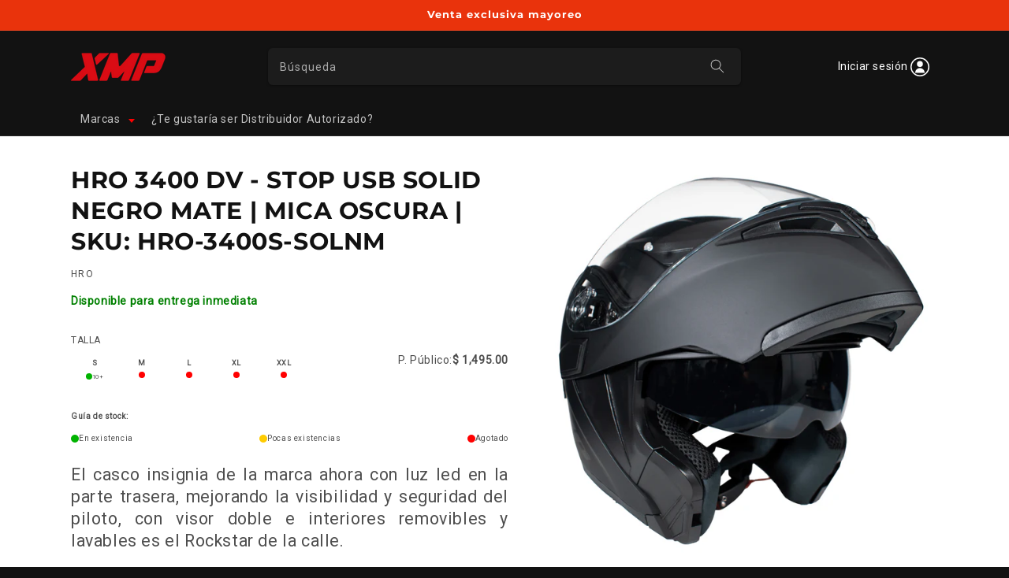

--- FILE ---
content_type: text/html; charset=utf-8
request_url: https://xmp.mx/products/hro-3400-dv-stop-usb-solid-negro-mate-mica-oscura-sku-hro-3400s-solnm
body_size: 37787
content:
<!doctype html>
<html class="js" lang="es">
  <head>
    <meta charset="utf-8">
    <meta http-equiv="X-UA-Compatible" content="IE=edge">
    <meta name="viewport" content="width=device-width,initial-scale=1">
    <meta name="theme-color" content="">
    <link rel="canonical" href="https://xmp.mx/products/hro-3400-dv-stop-usb-solid-negro-mate-mica-oscura-sku-hro-3400s-solnm"><link rel="icon" type="image/png" href="//xmp.mx/cdn/shop/files/Logo_header.png?crop=center&height=32&v=1750443200&width=32"><link rel="preconnect" href="https://fonts.shopifycdn.com" crossorigin><title>
      HRO 3400 DV - STOP USB SOLID NEGRO MATE | MICA OSCURA | SKU: HRO-3400S
 &ndash; Exclusive Moto Products (XMP)</title>

    
      <meta name="description" content="El casco insignia de la marca ahora con luz led en la parte trasera, mejorando la visibilidad y seguridad del piloto, con visor doble e interiores removibles y lavables es el Rockstar de la calle.  Luz trasera con 3 funciones, fija, intermitente y estroboscópica, recargable con USB  Visor con tecnología antiscratch, qu">
    

    

<meta property="og:site_name" content="Exclusive Moto Products (XMP)">
<meta property="og:url" content="https://xmp.mx/products/hro-3400-dv-stop-usb-solid-negro-mate-mica-oscura-sku-hro-3400s-solnm">
<meta property="og:title" content="HRO 3400 DV - STOP USB SOLID NEGRO MATE | MICA OSCURA | SKU: HRO-3400S">
<meta property="og:type" content="product">
<meta property="og:description" content="El casco insignia de la marca ahora con luz led en la parte trasera, mejorando la visibilidad y seguridad del piloto, con visor doble e interiores removibles y lavables es el Rockstar de la calle.  Luz trasera con 3 funciones, fija, intermitente y estroboscópica, recargable con USB  Visor con tecnología antiscratch, qu"><meta property="og:image" content="http://xmp.mx/cdn/shop/files/HRO-3400S-SOLNMTR-_principal.png?v=1754155051">
  <meta property="og:image:secure_url" content="https://xmp.mx/cdn/shop/files/HRO-3400S-SOLNMTR-_principal.png?v=1754155051">
  <meta property="og:image:width" content="1000">
  <meta property="og:image:height" content="1000"><meta property="og:price:amount" content="1,495.00">
  <meta property="og:price:currency" content="MXN"><meta name="twitter:card" content="summary_large_image">
<meta name="twitter:title" content="HRO 3400 DV - STOP USB SOLID NEGRO MATE | MICA OSCURA | SKU: HRO-3400S">
<meta name="twitter:description" content="El casco insignia de la marca ahora con luz led en la parte trasera, mejorando la visibilidad y seguridad del piloto, con visor doble e interiores removibles y lavables es el Rockstar de la calle.  Luz trasera con 3 funciones, fija, intermitente y estroboscópica, recargable con USB  Visor con tecnología antiscratch, qu">


    <script src="//xmp.mx/cdn/shop/t/36/assets/constants.js?v=132983761750457495441752213140" defer="defer"></script>
    <script src="//xmp.mx/cdn/shop/t/36/assets/pubsub.js?v=25310214064522200911752213140" defer="defer"></script>
    <script src="//xmp.mx/cdn/shop/t/36/assets/global.js?v=184345515105158409801752213140" defer="defer"></script>
    <script src="//xmp.mx/cdn/shop/t/36/assets/details-disclosure.js?v=13653116266235556501752213140" defer="defer"></script>
    <script src="//xmp.mx/cdn/shop/t/36/assets/details-modal.js?v=25581673532751508451752213140" defer="defer"></script>
    <script src="//xmp.mx/cdn/shop/t/36/assets/search-form.js?v=133129549252120666541752213140" defer="defer"></script><script src="//xmp.mx/cdn/shop/t/36/assets/animations.js?v=88693664871331136111752213140" defer="defer"></script><script type='text/javascript' src='/apps/wlm/js/wlm-1.1.js'></script>


 
 









<style type="text/css">.wlm-message-pnf{text-align:center}#wlm-pwd-form{padding:30px 0;text-align:center}#wlm-wrapper{display:inline-block}#wlm-pwd-error{display:none;color:#FB8077;text-align:left;margin-top:10px;font-size:1.3rem}#wlm-pwd-error.wlm-error{border:1px solid #FB8077}#wlm-pwd-form-button{display:inline-block !important;height:auto !important;padding:8px 15px !important;background:black;border-radius:0 !important;color:#fff !important;text-decoration:none !important;vertical-align:top}.wlm-instantclick-fix,.wlm-item-selector{position:absolute;z-index:-999;display:none;height:0;width:0;font-size:0;line-height:0}#wlm-pwd-msg{margin-bottom:20px;text-align:left}#wlm-pwd-msg>p{margin-top:0;margin-bottom:0}.wlm-form-holder{display:flex}#wlm-pwd{border-color:black;border-width:1px;border-right:0;padding:0 10px}#wlm-pwd:focus-visible{outline:0}</style>
























<script type='text/javascript'>

wlm.navigateByLocation();

wlm.jq(document).ready(function(){
wlm.removeLinks();
});
</script>


<script>window.performance && window.performance.mark && window.performance.mark('shopify.content_for_header.start');</script><meta id="shopify-digital-wallet" name="shopify-digital-wallet" content="/11382030/digital_wallets/dialog">
<link rel="alternate" type="application/json+oembed" href="https://xmp.mx/products/hro-3400-dv-stop-usb-solid-negro-mate-mica-oscura-sku-hro-3400s-solnm.oembed">
<script async="async" src="/checkouts/internal/preloads.js?locale=es-MX"></script>
<script id="shopify-features" type="application/json">{"accessToken":"106e8b43f2ff9575ca2c37e292c6a59c","betas":["rich-media-storefront-analytics"],"domain":"xmp.mx","predictiveSearch":true,"shopId":11382030,"locale":"es"}</script>
<script>var Shopify = Shopify || {};
Shopify.shop = "exclusive-moto-products-xmp.myshopify.com";
Shopify.locale = "es";
Shopify.currency = {"active":"MXN","rate":"1.0"};
Shopify.country = "MX";
Shopify.theme = {"name":"XMP Wholesale -- WPD_BDR","id":134015647878,"schema_name":"Dawn","schema_version":"15.3.0","theme_store_id":887,"role":"main"};
Shopify.theme.handle = "null";
Shopify.theme.style = {"id":null,"handle":null};
Shopify.cdnHost = "xmp.mx/cdn";
Shopify.routes = Shopify.routes || {};
Shopify.routes.root = "/";</script>
<script type="module">!function(o){(o.Shopify=o.Shopify||{}).modules=!0}(window);</script>
<script>!function(o){function n(){var o=[];function n(){o.push(Array.prototype.slice.apply(arguments))}return n.q=o,n}var t=o.Shopify=o.Shopify||{};t.loadFeatures=n(),t.autoloadFeatures=n()}(window);</script>
<script id="shop-js-analytics" type="application/json">{"pageType":"product"}</script>
<script defer="defer" async type="module" src="//xmp.mx/cdn/shopifycloud/shop-js/modules/v2/client.init-shop-cart-sync_CvZOh8Af.es.esm.js"></script>
<script defer="defer" async type="module" src="//xmp.mx/cdn/shopifycloud/shop-js/modules/v2/chunk.common_3Rxs6Qxh.esm.js"></script>
<script type="module">
  await import("//xmp.mx/cdn/shopifycloud/shop-js/modules/v2/client.init-shop-cart-sync_CvZOh8Af.es.esm.js");
await import("//xmp.mx/cdn/shopifycloud/shop-js/modules/v2/chunk.common_3Rxs6Qxh.esm.js");

  window.Shopify.SignInWithShop?.initShopCartSync?.({"fedCMEnabled":true,"windoidEnabled":true});

</script>
<script>(function() {
  var isLoaded = false;
  function asyncLoad() {
    if (isLoaded) return;
    isLoaded = true;
    var urls = ["\/\/static.zotabox.com\/3\/8\/38f16e3b7e4de5fe65926490d16a3f13\/widgets.js?shop=exclusive-moto-products-xmp.myshopify.com","https:\/\/buy-me-cdn.makeprosimp.com\/v2\/app.min.js?v=v2\u0026shop=exclusive-moto-products-xmp.myshopify.com","https:\/\/chimpstatic.com\/mcjs-connected\/js\/users\/2b58a8ba7c9d95a158ed68068\/54dbe991d2a2e86ea2c59b6c8.js?shop=exclusive-moto-products-xmp.myshopify.com","https:\/\/swift.perfectapps.io\/store\/assets\/dist\/js\/main.min.js?v=1_1631643098\u0026shop=exclusive-moto-products-xmp.myshopify.com","https:\/\/static.dla.group\/dm-timer.js?shop=exclusive-moto-products-xmp.myshopify.com","https:\/\/cdn.chaty.app\/pixel.js?id=ofpwqomw5p\u0026shop=exclusive-moto-products-xmp.myshopify.com","https:\/\/static.zotabox.com\/3\/8\/38f16e3b7e4de5fe65926490d16a3f13\/widgets.js?shop=exclusive-moto-products-xmp.myshopify.com","https:\/\/xmp.mx\/apps\/giraffly-stickycart\/stickycart-2598f66a8146a816c2519daa684bacc5cd1b33f0.js?shop=exclusive-moto-products-xmp.myshopify.com","https:\/\/fast-mariner-236713.firebaseapp.com\/scripts\/knelee.js?shop=exclusive-moto-products-xmp.myshopify.com","\/\/cdn.shopify.com\/proxy\/aff0f44449259af3cefbe8f200885e4f2368f221aef6cd7367e1b720d2c497f4\/product-labels-pro.bsscommerce.com\/js\/product_label_log.js?shop=exclusive-moto-products-xmp.myshopify.com\u0026sp-cache-control=cHVibGljLCBtYXgtYWdlPTkwMA"];
    for (var i = 0; i < urls.length; i++) {
      var s = document.createElement('script');
      s.type = 'text/javascript';
      s.async = true;
      s.src = urls[i];
      var x = document.getElementsByTagName('script')[0];
      x.parentNode.insertBefore(s, x);
    }
  };
  if(window.attachEvent) {
    window.attachEvent('onload', asyncLoad);
  } else {
    window.addEventListener('load', asyncLoad, false);
  }
})();</script>
<script id="__st">var __st={"a":11382030,"offset":-21600,"reqid":"0a7f0d27-70b9-47f2-9a2b-13fce862ef76-1768822584","pageurl":"xmp.mx\/products\/hro-3400-dv-stop-usb-solid-negro-mate-mica-oscura-sku-hro-3400s-solnm","u":"fb559652bcf8","p":"product","rtyp":"product","rid":7439998910598};</script>
<script>window.ShopifyPaypalV4VisibilityTracking = true;</script>
<script id="captcha-bootstrap">!function(){'use strict';const t='contact',e='account',n='new_comment',o=[[t,t],['blogs',n],['comments',n],[t,'customer']],c=[[e,'customer_login'],[e,'guest_login'],[e,'recover_customer_password'],[e,'create_customer']],r=t=>t.map((([t,e])=>`form[action*='/${t}']:not([data-nocaptcha='true']) input[name='form_type'][value='${e}']`)).join(','),a=t=>()=>t?[...document.querySelectorAll(t)].map((t=>t.form)):[];function s(){const t=[...o],e=r(t);return a(e)}const i='password',u='form_key',d=['recaptcha-v3-token','g-recaptcha-response','h-captcha-response',i],f=()=>{try{return window.sessionStorage}catch{return}},m='__shopify_v',_=t=>t.elements[u];function p(t,e,n=!1){try{const o=window.sessionStorage,c=JSON.parse(o.getItem(e)),{data:r}=function(t){const{data:e,action:n}=t;return t[m]||n?{data:e,action:n}:{data:t,action:n}}(c);for(const[e,n]of Object.entries(r))t.elements[e]&&(t.elements[e].value=n);n&&o.removeItem(e)}catch(o){console.error('form repopulation failed',{error:o})}}const l='form_type',E='cptcha';function T(t){t.dataset[E]=!0}const w=window,h=w.document,L='Shopify',v='ce_forms',y='captcha';let A=!1;((t,e)=>{const n=(g='f06e6c50-85a8-45c8-87d0-21a2b65856fe',I='https://cdn.shopify.com/shopifycloud/storefront-forms-hcaptcha/ce_storefront_forms_captcha_hcaptcha.v1.5.2.iife.js',D={infoText:'Protegido por hCaptcha',privacyText:'Privacidad',termsText:'Términos'},(t,e,n)=>{const o=w[L][v],c=o.bindForm;if(c)return c(t,g,e,D).then(n);var r;o.q.push([[t,g,e,D],n]),r=I,A||(h.body.append(Object.assign(h.createElement('script'),{id:'captcha-provider',async:!0,src:r})),A=!0)});var g,I,D;w[L]=w[L]||{},w[L][v]=w[L][v]||{},w[L][v].q=[],w[L][y]=w[L][y]||{},w[L][y].protect=function(t,e){n(t,void 0,e),T(t)},Object.freeze(w[L][y]),function(t,e,n,w,h,L){const[v,y,A,g]=function(t,e,n){const i=e?o:[],u=t?c:[],d=[...i,...u],f=r(d),m=r(i),_=r(d.filter((([t,e])=>n.includes(e))));return[a(f),a(m),a(_),s()]}(w,h,L),I=t=>{const e=t.target;return e instanceof HTMLFormElement?e:e&&e.form},D=t=>v().includes(t);t.addEventListener('submit',(t=>{const e=I(t);if(!e)return;const n=D(e)&&!e.dataset.hcaptchaBound&&!e.dataset.recaptchaBound,o=_(e),c=g().includes(e)&&(!o||!o.value);(n||c)&&t.preventDefault(),c&&!n&&(function(t){try{if(!f())return;!function(t){const e=f();if(!e)return;const n=_(t);if(!n)return;const o=n.value;o&&e.removeItem(o)}(t);const e=Array.from(Array(32),(()=>Math.random().toString(36)[2])).join('');!function(t,e){_(t)||t.append(Object.assign(document.createElement('input'),{type:'hidden',name:u})),t.elements[u].value=e}(t,e),function(t,e){const n=f();if(!n)return;const o=[...t.querySelectorAll(`input[type='${i}']`)].map((({name:t})=>t)),c=[...d,...o],r={};for(const[a,s]of new FormData(t).entries())c.includes(a)||(r[a]=s);n.setItem(e,JSON.stringify({[m]:1,action:t.action,data:r}))}(t,e)}catch(e){console.error('failed to persist form',e)}}(e),e.submit())}));const S=(t,e)=>{t&&!t.dataset[E]&&(n(t,e.some((e=>e===t))),T(t))};for(const o of['focusin','change'])t.addEventListener(o,(t=>{const e=I(t);D(e)&&S(e,y())}));const B=e.get('form_key'),M=e.get(l),P=B&&M;t.addEventListener('DOMContentLoaded',(()=>{const t=y();if(P)for(const e of t)e.elements[l].value===M&&p(e,B);[...new Set([...A(),...v().filter((t=>'true'===t.dataset.shopifyCaptcha))])].forEach((e=>S(e,t)))}))}(h,new URLSearchParams(w.location.search),n,t,e,['guest_login'])})(!0,!1)}();</script>
<script integrity="sha256-4kQ18oKyAcykRKYeNunJcIwy7WH5gtpwJnB7kiuLZ1E=" data-source-attribution="shopify.loadfeatures" defer="defer" src="//xmp.mx/cdn/shopifycloud/storefront/assets/storefront/load_feature-a0a9edcb.js" crossorigin="anonymous"></script>
<script data-source-attribution="shopify.dynamic_checkout.dynamic.init">var Shopify=Shopify||{};Shopify.PaymentButton=Shopify.PaymentButton||{isStorefrontPortableWallets:!0,init:function(){window.Shopify.PaymentButton.init=function(){};var t=document.createElement("script");t.src="https://xmp.mx/cdn/shopifycloud/portable-wallets/latest/portable-wallets.es.js",t.type="module",document.head.appendChild(t)}};
</script>
<script data-source-attribution="shopify.dynamic_checkout.buyer_consent">
  function portableWalletsHideBuyerConsent(e){var t=document.getElementById("shopify-buyer-consent"),n=document.getElementById("shopify-subscription-policy-button");t&&n&&(t.classList.add("hidden"),t.setAttribute("aria-hidden","true"),n.removeEventListener("click",e))}function portableWalletsShowBuyerConsent(e){var t=document.getElementById("shopify-buyer-consent"),n=document.getElementById("shopify-subscription-policy-button");t&&n&&(t.classList.remove("hidden"),t.removeAttribute("aria-hidden"),n.addEventListener("click",e))}window.Shopify?.PaymentButton&&(window.Shopify.PaymentButton.hideBuyerConsent=portableWalletsHideBuyerConsent,window.Shopify.PaymentButton.showBuyerConsent=portableWalletsShowBuyerConsent);
</script>
<script data-source-attribution="shopify.dynamic_checkout.cart.bootstrap">document.addEventListener("DOMContentLoaded",(function(){function t(){return document.querySelector("shopify-accelerated-checkout-cart, shopify-accelerated-checkout")}if(t())Shopify.PaymentButton.init();else{new MutationObserver((function(e,n){t()&&(Shopify.PaymentButton.init(),n.disconnect())})).observe(document.body,{childList:!0,subtree:!0})}}));
</script>
<script id="sections-script" data-sections="header" defer="defer" src="//xmp.mx/cdn/shop/t/36/compiled_assets/scripts.js?v=11836"></script>
<script>window.performance && window.performance.mark && window.performance.mark('shopify.content_for_header.end');</script>


    <style data-shopify>
      
      
      
      
      @font-face {
  font-family: Montserrat;
  font-weight: 700;
  font-style: normal;
  font-display: swap;
  src: url("//xmp.mx/cdn/fonts/montserrat/montserrat_n7.3c434e22befd5c18a6b4afadb1e3d77c128c7939.woff2") format("woff2"),
       url("//xmp.mx/cdn/fonts/montserrat/montserrat_n7.5d9fa6e2cae713c8fb539a9876489d86207fe957.woff") format("woff");
}


      
        :root,
        .color-scheme-1 {
          --color-background: 18,18,18;
        
          --gradient-background: #121212;
        

        

        --color-foreground: 255,255,255;
        --color-background-contrast: 146,146,146;
        --color-shadow: 18,18,18;
        --color-button: 255,0,0;
        --color-button-text: 255,255,255;
        --color-secondary-button: 18,18,18;
        --color-secondary-button-text: 255,0,0;
        --color-link: 255,0,0;
        --color-badge-foreground: 255,255,255;
        --color-badge-background: 18,18,18;
        --color-badge-border: 255,255,255;
        --payment-terms-background-color: rgb(18 18 18);
      }
      
        
        .color-scheme-2 {
          --color-background: 255,255,255;
        
          --gradient-background: #ffffff;
        

        

        --color-foreground: 18,18,18;
        --color-background-contrast: 191,191,191;
        --color-shadow: 18,18,18;
        --color-button: 18,18,18;
        --color-button-text: 243,243,243;
        --color-secondary-button: 255,255,255;
        --color-secondary-button-text: 18,18,18;
        --color-link: 18,18,18;
        --color-badge-foreground: 18,18,18;
        --color-badge-background: 255,255,255;
        --color-badge-border: 18,18,18;
        --payment-terms-background-color: rgb(255 255 255);
      }
      
        
        .color-scheme-3 {
          --color-background: 0,0,0;
        
          --gradient-background: #000000;
        

        

        --color-foreground: 255,255,255;
        --color-background-contrast: 128,128,128;
        --color-shadow: 18,18,18;
        --color-button: 255,255,255;
        --color-button-text: 0,0,0;
        --color-secondary-button: 0,0,0;
        --color-secondary-button-text: 255,255,255;
        --color-link: 255,255,255;
        --color-badge-foreground: 255,255,255;
        --color-badge-background: 0,0,0;
        --color-badge-border: 255,255,255;
        --payment-terms-background-color: rgb(0 0 0);
      }
      
        
        .color-scheme-4 {
          --color-background: 255,255,255;
        
          --gradient-background: #ffffff;
        

        

        --color-foreground: 18,18,18;
        --color-background-contrast: 191,191,191;
        --color-shadow: 18,18,18;
        --color-button: 255,0,0;
        --color-button-text: 255,255,255;
        --color-secondary-button: 255,255,255;
        --color-secondary-button-text: 255,0,0;
        --color-link: 255,0,0;
        --color-badge-foreground: 18,18,18;
        --color-badge-background: 255,255,255;
        --color-badge-border: 18,18,18;
        --payment-terms-background-color: rgb(255 255 255);
      }
      
        
        .color-scheme-5 {
          --color-background: 238,238,238;
        
          --gradient-background: #eeeeee;
        

        

        --color-foreground: 0,0,0;
        --color-background-contrast: 174,174,174;
        --color-shadow: 18,18,18;
        --color-button: 255,0,0;
        --color-button-text: 255,255,255;
        --color-secondary-button: 238,238,238;
        --color-secondary-button-text: 255,0,0;
        --color-link: 255,0,0;
        --color-badge-foreground: 0,0,0;
        --color-badge-background: 238,238,238;
        --color-badge-border: 0,0,0;
        --payment-terms-background-color: rgb(238 238 238);
      }
      
        
        .color-scheme-8b57a173-b095-4cb4-9e63-a0b6541b5a23 {
          --color-background: 233,51,12;
        
          --gradient-background: #e9330c;
        

        

        --color-foreground: 255,255,255;
        --color-background-contrast: 112,24,6;
        --color-shadow: 18,18,18;
        --color-button: 255,0,0;
        --color-button-text: 255,255,255;
        --color-secondary-button: 233,51,12;
        --color-secondary-button-text: 255,0,0;
        --color-link: 255,0,0;
        --color-badge-foreground: 255,255,255;
        --color-badge-background: 233,51,12;
        --color-badge-border: 255,255,255;
        --payment-terms-background-color: rgb(233 51 12);
      }
      

      body, .color-scheme-1, .color-scheme-2, .color-scheme-3, .color-scheme-4, .color-scheme-5, .color-scheme-8b57a173-b095-4cb4-9e63-a0b6541b5a23 {
        color: rgba(var(--color-foreground), 0.75);
        background-color: rgb(var(--color-background));
      }

      :root {
        --font-body-family: "system_ui", -apple-system, 'Segoe UI', Roboto, 'Helvetica Neue', 'Noto Sans', 'Liberation Sans', Arial, sans-serif, 'Apple Color Emoji', 'Segoe UI Emoji', 'Segoe UI Symbol', 'Noto Color Emoji';
        --font-body-style: normal;
        --font-body-weight: 400;
        --font-body-weight-bold: 700;

        --font-heading-family: Montserrat, sans-serif;
        --font-heading-style: normal;
        --font-heading-weight: 700;

        --font-body-scale: 1.0;
        --font-heading-scale: 1.0;

        --media-padding: px;
        --media-border-opacity: 0.05;
        --media-border-width: 0px;
        --media-radius: 0px;
        --media-shadow-opacity: 0.0;
        --media-shadow-horizontal-offset: 0px;
        --media-shadow-vertical-offset: 4px;
        --media-shadow-blur-radius: 5px;
        --media-shadow-visible: 0;

        --page-width: 120rem;
        --page-width-margin: 0rem;

        --product-card-image-padding: 1.0rem;
        --product-card-corner-radius: 0.4rem;
        --product-card-text-alignment: left;
        --product-card-border-width: 0.1rem;
        --product-card-border-opacity: 0.25;
        --product-card-shadow-opacity: 0.1;
        --product-card-shadow-visible: 1;
        --product-card-shadow-horizontal-offset: 0.0rem;
        --product-card-shadow-vertical-offset: 0.4rem;
        --product-card-shadow-blur-radius: 0.5rem;

        --collection-card-image-padding: 1.0rem;
        --collection-card-corner-radius: 0.4rem;
        --collection-card-text-alignment: left;
        --collection-card-border-width: 0.1rem;
        --collection-card-border-opacity: 0.25;
        --collection-card-shadow-opacity: 0.1;
        --collection-card-shadow-visible: 1;
        --collection-card-shadow-horizontal-offset: 0.0rem;
        --collection-card-shadow-vertical-offset: 0.4rem;
        --collection-card-shadow-blur-radius: 0.5rem;

        --blog-card-image-padding: 0.0rem;
        --blog-card-corner-radius: 0.0rem;
        --blog-card-text-alignment: left;
        --blog-card-border-width: 0.0rem;
        --blog-card-border-opacity: 0.1;
        --blog-card-shadow-opacity: 0.0;
        --blog-card-shadow-visible: 0;
        --blog-card-shadow-horizontal-offset: 0.0rem;
        --blog-card-shadow-vertical-offset: 0.4rem;
        --blog-card-shadow-blur-radius: 0.5rem;

        --badge-corner-radius: 4.0rem;

        --popup-border-width: 1px;
        --popup-border-opacity: 0.1;
        --popup-corner-radius: 0px;
        --popup-shadow-opacity: 0.05;
        --popup-shadow-horizontal-offset: 0px;
        --popup-shadow-vertical-offset: 4px;
        --popup-shadow-blur-radius: 5px;

        --drawer-border-width: 1px;
        --drawer-border-opacity: 0.1;
        --drawer-shadow-opacity: 0.0;
        --drawer-shadow-horizontal-offset: 0px;
        --drawer-shadow-vertical-offset: 4px;
        --drawer-shadow-blur-radius: 5px;

        --spacing-sections-desktop: 0px;
        --spacing-sections-mobile: 0px;

        --grid-desktop-vertical-spacing: 8px;
        --grid-desktop-horizontal-spacing: 8px;
        --grid-mobile-vertical-spacing: 4px;
        --grid-mobile-horizontal-spacing: 4px;

        --text-boxes-border-opacity: 0.1;
        --text-boxes-border-width: 0px;
        --text-boxes-radius: 0px;
        --text-boxes-shadow-opacity: 0.0;
        --text-boxes-shadow-visible: 0;
        --text-boxes-shadow-horizontal-offset: 0px;
        --text-boxes-shadow-vertical-offset: 4px;
        --text-boxes-shadow-blur-radius: 5px;

        --buttons-radius: 40px;
        --buttons-radius-outset: 41px;
        --buttons-border-width: 1px;
        --buttons-border-opacity: 1.0;
        --buttons-shadow-opacity: 0.0;
        --buttons-shadow-visible: 0;
        --buttons-shadow-horizontal-offset: 0px;
        --buttons-shadow-vertical-offset: 4px;
        --buttons-shadow-blur-radius: 5px;
        --buttons-border-offset: 0.3px;

        --inputs-radius: 0px;
        --inputs-border-width: 1px;
        --inputs-border-opacity: 0.55;
        --inputs-shadow-opacity: 0.0;
        --inputs-shadow-horizontal-offset: 0px;
        --inputs-margin-offset: 0px;
        --inputs-shadow-vertical-offset: 4px;
        --inputs-shadow-blur-radius: 5px;
        --inputs-radius-outset: 0px;

        --variant-pills-radius: 40px;
        --variant-pills-border-width: 1px;
        --variant-pills-border-opacity: 0.55;
        --variant-pills-shadow-opacity: 0.0;
        --variant-pills-shadow-horizontal-offset: 0px;
        --variant-pills-shadow-vertical-offset: 4px;
        --variant-pills-shadow-blur-radius: 5px;
      }

      *,
      *::before,
      *::after {
        box-sizing: inherit;
      }

      html {
        box-sizing: border-box;
        font-size: calc(var(--font-body-scale) * 62.5%);
        height: 100%;
      }

      body {
        display: grid;
        grid-template-rows: auto auto 1fr auto;
        grid-template-columns: 100%;
        min-height: 100%;
        margin: 0;
        font-size: 1.5rem;
        letter-spacing: 0.06rem;
        line-height: calc(1 + 0.8 / var(--font-body-scale));
        font-family: var(--font-body-family);
        font-style: var(--font-body-style);
        font-weight: var(--font-body-weight);
      }

      @media screen and (min-width: 750px) {
        body {
          font-size: 1.6rem;
        }
      }

      .wa__widget_container {
        display: none;
      }
    </style>

    <link href="//xmp.mx/cdn/shop/t/36/assets/base.css?v=147015439169688796301752213140" rel="stylesheet" type="text/css" media="all" />
    <link rel="stylesheet" href="//xmp.mx/cdn/shop/t/36/assets/component-cart-items.css?v=123238115697927560811752213140" media="print" onload="this.media='all'"><link href="//xmp.mx/cdn/shop/t/36/assets/component-cart-drawer.css?v=112801333748515159671752213140" rel="stylesheet" type="text/css" media="all" />
      <link href="//xmp.mx/cdn/shop/t/36/assets/component-cart.css?v=164708765130180853531752213140" rel="stylesheet" type="text/css" media="all" />
      <link href="//xmp.mx/cdn/shop/t/36/assets/component-totals.css?v=15906652033866631521752213140" rel="stylesheet" type="text/css" media="all" />
      <link href="//xmp.mx/cdn/shop/t/36/assets/component-price.css?v=21023605365180490591752213140" rel="stylesheet" type="text/css" media="all" />
      <link href="//xmp.mx/cdn/shop/t/36/assets/component-discounts.css?v=152760482443307489271752213140" rel="stylesheet" type="text/css" media="all" />

      <link rel="preload" as="font" href="//xmp.mx/cdn/fonts/montserrat/montserrat_n7.3c434e22befd5c18a6b4afadb1e3d77c128c7939.woff2" type="font/woff2" crossorigin>
      
<link
        rel="stylesheet"
        href="//xmp.mx/cdn/shop/t/36/assets/component-predictive-search.css?v=118923337488134913561752213140"
        media="print"
        onload="this.media='all'"
      ><script>
      if (Shopify.designMode) {
        document.documentElement.classList.add('shopify-design-mode');
      }
    </script>

    <link rel="stylesheet" href="https://cdn.jsdelivr.net/npm/swiper@10/swiper-bundle.min.css" />
    <script src="https://cdn.jsdelivr.net/npm/swiper@10/swiper-bundle.min.js" defer></script>
  


<script>
  document.addEventListener("DOMContentLoaded", function(event) {
    const style = document.getElementById('wsg-custom-style');
    if (typeof window.isWsgCustomer != "undefined" && isWsgCustomer) {
      style.innerHTML = `
        ${style.innerHTML} 
        /* A friend of hideWsg - this will _show_ only for wsg customers. Add class to an element to use */
        .showWsg {
          display: unset;
        }
        /* wholesale only CSS */
        .additional-checkout-buttons, .shopify-payment-button {
          display: none !important;
        }
        .wsg-proxy-container select {
          background-color: 
          ${
        document.querySelector('input').style.backgroundColor
          ? document.querySelector('input').style.backgroundColor
          : 'white'
        } !important;
        }
      `;
    } else {
      style.innerHTML = `
        ${style.innerHTML}
        /* Add CSS rules here for NOT wsg customers - great to hide elements from retail when we can't access the code driving the element */
        
      `;
    }

    if (typeof window.embedButtonBg !== undefined && typeof window.embedButtonText !== undefined && window.embedButtonBg !== window.embedButtonText) {
      style.innerHTML = `
        ${style.innerHTML}
        .wsg-button-fix {
          background: ${embedButtonBg} !important;
          border-color: ${embedButtonBg} !important;
          color: ${embedButtonText} !important;
        }
      `;
    }

    // =========================
    //         CUSTOM JS
    // ==========================
    if (document.querySelector(".wsg-proxy-container")) {
      initNodeObserver(wsgCustomJs);
    }
  })

  function wsgCustomJs() {

    // update button classes
    const button = document.querySelectorAll(".wsg-button-fix");
    let buttonClass = "xxButtonClassesHerexx";
    buttonClass = buttonClass.split(" ");
    for (let i = 0; i < button.length; i++) {
      button[i].classList.add(... buttonClass);
    }

    // wsgCustomJs window placeholder
    // update secondary btn color on proxy cart
    if (document.getElementById("wsg-checkout-one")) {
      const checkoutButton = document.getElementById("wsg-checkout-one");
      let wsgBtnColor = window.getComputedStyle(checkoutButton).backgroundColor;
      let wsgBtnBackground = "none";
      let wsgBtnBorder = "thin solid " + wsgBtnColor;
      let wsgBtnPadding = window.getComputedStyle(checkoutButton).padding;
      let spofBtn = document.querySelectorAll(".spof-btn");
      for (let i = 0; i < spofBtn.length; i++) {
        spofBtn[i].style.background = wsgBtnBackground;
        spofBtn[i].style.color = wsgBtnColor;
        spofBtn[i].style.border = wsgBtnBorder;
        spofBtn[i].style.padding = wsgBtnPadding;
      }
    }

    // update Quick Order Form label
    if (typeof window.embedSPOFLabel != "undefined" && embedSPOFLabel) {
      document.querySelectorAll(".spof-btn").forEach(function(spofBtn) {
        spofBtn.removeAttribute("data-translation-selector");
        spofBtn.innerHTML = embedSPOFLabel;
      });
    }
  }

  function initNodeObserver(onChangeNodeCallback) {

    // Select the node that will be observed for mutations
    const targetNode = document.querySelector(".wsg-proxy-container");

    // Options for the observer (which mutations to observe)
    const config = {
      attributes: true,
      childList: true,
      subtree: true
    };

    // Callback function to execute when mutations are observed
    const callback = function(mutationsList, observer) {
      for (const mutation of mutationsList) {
        if (mutation.type === 'childList') {
          onChangeNodeCallback();
          observer.disconnect();
        }
      }
    };

    // Create an observer instance linked to the callback function
    const observer = new MutationObserver(callback);

    // Start observing the target node for configured mutations
    observer.observe(targetNode, config);
  }
</script>


<style id="wsg-custom-style">
  /* A friend of hideWsg - this will _show_ only for wsg customers. Add class to an element to use */
  .showWsg {
    display: none;
  }
  /* Signup/login */
  #wsg-signup select,
  #wsg-signup input,
  #wsg-signup textarea {
    height: 46px;
    border: thin solid #d1d1d1;
    padding: 6px 10px;
  }
  #wsg-signup textarea {
    min-height: 100px;
  }
  .wsg-login-input {
    height: 46px;
    border: thin solid #d1d1d1;
    padding: 6px 10px;
  }
  #wsg-signup select {
  }
/*   Quick Order Form */
  .wsg-table td {
    border: none;
    min-width: 150px;
  }
  .wsg-table tr {
    border-bottom: thin solid #d1d1d1; 
    border-left: none;
  }
  .wsg-table input[type="number"] {
    border: thin solid #d1d1d1;
    padding: 5px 15px;
    min-height: 42px;
  }
  #wsg-spof-link a {
    text-decoration: inherit;
    color: inherit;
  }
  .wsg-proxy-container {
    margin-top: 0% !important;
  }
  @media screen and (max-width:768px){
    .wsg-proxy-container .wsg-table input[type="number"] {
        max-width: 80%; 
    }
    .wsg-center img {
      width: 50px !important;
    }
    .wsg-variant-price-area {
      min-width: 70px !important;
    }
  }
  /* Submit button */
  #wsg-cart-update{
    padding: 8px 10px;
    min-height: 45px;
    max-width: 100% !important;
  }
  .wsg-table {
    background: inherit !important;
  }
  .wsg-spof-container-main {
    background: inherit !important;
  }
  /* General fixes */
  .wsg-hide-prices {
    opacity: 0;
  }
  .wsg-ws-only .button {
    margin: 0;
  }
</style>
<!-- BEGIN app block: shopify://apps/wholesale-gorilla/blocks/wsg-header/c48d0487-dff9-41a4-94c8-ec6173fe8b8d -->

   
  















  <!-- check for wsg customer - this now downcases to compare so we are no longer concerned about case matching in tags -->


      
      
      
      
      
      <!-- ajax data -->
      
        
          
        
      
      <script>
        console.log("Wsg-header release 5.22.24")
        // here we need to check if we on a previw theme and set the shop config from the metafield
        
const wsgShopConfigMetafields = {
            
          
            
          
            
          
            
              shopConfig : {"btnClasses":"","hideDomElements":[".hideWsg","s.price-item",".section-featured-product .price","span.price__badge-sale"],"wsgPriceSelectors":{"productPrice":["product-info .price-item",".product .price-item"],"collectionPrices":[".card-information .price",".predictive-search__item-content .price"]},"autoInstall":false,"wsgMultiAjax":false,"wsgAjaxSettings":{"price":"td.cart-item__details > div.product-option","linePrice":"td.cart-item__totals > .cart-item__price-wrapper > .price","subtotal":".totals__subtotal-value","checkoutBtn":"[name='checkout']"},"buttonClasses":"","wsgSwatch":"","wsgAccountPageSelector":"h1","wsgVolumeTable":".product-form__submit","excludedSections":[],"productSelectors":[".product-grid > .grid__item",".predictive-search__list-item"],"wsgQVSelector":[],"wsgATCButtonsSelectors":[".product-form__submit"],"fileList":[],"wsgVersion":6,"installing":false,"themeId":134015647878},
            
          
            
              shopConfig100532846726 : {"btnClasses":"","hideDomElements":[".hideWsg"],"wsgPriceSelectors":{"productPrice":["#productPrice-product-template"],"collectionPrices":[".product-item--price"]},"autoInstall":false,"wsgAjax":true,"wsgMultiAjax":false,"wsgAjaxSettings":{"price":".cart-original-price","linePrice":"","subtotal":".cart-subtotal--price","checkoutBtn":""},"wsgSwatch":"","wsgAccountPageSelector":".main-content h1","wsgVolumeTable":".product-description","excludedSections":[],"productSelectors":[".grid-item"],"wsgQVSelector":[],"fileList":[],"wsgVersion":6,"themeId":100532846726,"installing":false},
            
          
            
              shopConfig134015647878 : {"btnClasses":"","hideDomElements":[".hideWsg","s.price-item",".section-featured-product .price","span.price__badge-sale"],"wsgPriceSelectors":{"productPrice":["product-info .price-item",".product .price-item"],"collectionPrices":[".card-information .price",".predictive-search__item-content .price"]},"autoInstall":false,"wsgMultiAjax":false,"wsgAjaxSettings":{"price":"td.cart-item__details > div.product-option","linePrice":"td.cart-item__totals > .cart-item__price-wrapper > .price","subtotal":".totals__subtotal-value","checkoutBtn":"[name='checkout']"},"buttonClasses":"","wsgSwatch":"","wsgAccountPageSelector":"h1","wsgVolumeTable":".product-form__submit","excludedSections":[],"productSelectors":[".product-grid > .grid__item",".predictive-search__list-item"],"wsgQVSelector":[],"wsgATCButtonsSelectors":[".product-form__submit"],"fileList":[],"wsgVersion":6,"installing":false,"themeId":134015647878},
            
          
}
        let wsgShopConfig = {"btnClasses":"","hideDomElements":[".hideWsg","s.price-item",".section-featured-product .price","span.price__badge-sale"],"wsgPriceSelectors":{"productPrice":["product-info .price-item",".product .price-item"],"collectionPrices":[".card-information .price",".predictive-search__item-content .price"]},"autoInstall":false,"wsgMultiAjax":false,"wsgAjaxSettings":{"price":"td.cart-item__details > div.product-option","linePrice":"td.cart-item__totals > .cart-item__price-wrapper > .price","subtotal":".totals__subtotal-value","checkoutBtn":"[name='checkout']"},"buttonClasses":"","wsgSwatch":"","wsgAccountPageSelector":"h1","wsgVolumeTable":".product-form__submit","excludedSections":[],"productSelectors":[".product-grid > .grid__item",".predictive-search__list-item"],"wsgQVSelector":[],"wsgATCButtonsSelectors":[".product-form__submit"],"fileList":[],"wsgVersion":6,"installing":false,"themeId":134015647878};
        if (window.Shopify.theme.role !== 'main') {
          const wsgShopConfigUnpublishedTheme = wsgShopConfigMetafields[`shopConfig${window.Shopify.theme.id}`];
          if (wsgShopConfigUnpublishedTheme) {
            wsgShopConfig = wsgShopConfigUnpublishedTheme;
          }
        }
        // ==========================================
        //      Set global liquid variables
        // ==========================================
        // general variables 1220
        var wsgVersion = 6.0;
        var wsgActive = true;
        // the permanent domain of the shop
        var shopPermanentDomain = 'exclusive-moto-products-xmp.myshopify.com';
        const wsgShopOrigin = 'https://xmp.mx';
        const wsgThemeTemplate = 'product';
        //customer
        var isWsgCustomer = 
          false
        ;
        var wsgCustomerTags = null
        var wsgCustomerId = null
        // execution variables
        var wsgRunCollection;
        var wsgCollectionObserver;
        var wsgRunProduct;
        var wsgRunAccount;
        var wsgRunCart;
        var wsgRunSinglePage;
        var wsgRunSignup;
        var wsgRunSignupV2;
        var runProxy;
        // wsgData
        var wsgData = {"hostedStore":{"branding":{"isShowLogo":true,"shopName":"Exclusive Moto Products (XMP)"},"accountPage":{"title":"My Account"},"cartPage":{"description":"","title":"Your Cart"},"catalogPage":{"collections":[],"hideSoldOut":false,"imageAspectRatio":"adaptToImage","numberOfColumns":4,"productsPerPage":12},"spofPage":{"description":"","title":"Quick Order Form"},"colorSettings":{"background":"#FFFFFF","primaryColor":"#000000","secondaryColor":"#FFFFFF","textColor":"#000000"},"footer":{"privacyPolicy":false,"termsOfService":false},"bannerText":"You are logged in to your wholesale account"},"translations":{"language":"spanish","custom":false,"enable":true,"translateBasedOnMarket":true},"shop_preferences":{"cart":{"note":{"description":"","isRequired":false},"poNumber":{"isRequired":false,"isShow":false},"termsAndConditions":{"isEnable":false,"text":""}},"exclusionsAndLocksSettings":{},"transitions":{"showTransitions":true,"installedTransitions":false},"retailPrice":{"enable":true,"strikethrough":true,"lowerOpacity":true,"label":""},"checkInventory":true,"showShipPartial":false,"exclusions":[],"autoBackorder":true,"taxRate":-1,"draftNotification":true,"hideExclusions":true,"minOrder":-1,"marketSetting":false,"customWholesaleDiscountLabel":"","taxLabel":"","includeTaxInPriceRule":false,"retailExclusionsStatus":"enabled"},"page_styles":{"proxyMargin":0,"btnClasses":"","shipMargin":50},"volume_discounts":{"quantity_discounts":{"collections":[],"enabled":false,"products":[]},"settings":{"product_price_table":{},"custom_messages":{"custom_banner":{"banner_default":true,"banner_input":"Spend {{$}}, receive {{%}} off of your order."},"custom_success":{"success_default":true,"success_input":"Congratulations!  You received {{%}} off of your order!"}}},"enabled":true,"discounts":[]},"shipping_rates":{"handlingFee":{"type":"flat","amount":-1,"percent":-1,"min":-1,"max":-1,"label":""},"itemReservationOnInternational":{"isEnabledCustomReservationTime":false,"isReserveInventory":false,"reserveInventoryDays":60},"internationalMsg":{"title":"Thank you for your order.","message":"Because you are outside of our home country we will calculate your shipping and send you an invoice shortly."},"localPickup":{"fee":-1,"instructions":"","isEnabled":false,"locations":[],"minOrderPrice":0,"pickupTime":""},"localDelivery":{"isEnabled":true,"minOrderPrice":0},"useShopifyDefault":false,"freeShippingMin":1000000,"fixedPercent":-1,"flatRate":250,"redirectInternational":false,"ignoreAll":false,"ignoreCarrierRates":false,"autoApplyLowestRate":true,"deliveryTime":"","ignoreShopifyFreeRates":false,"isIncludeLocalDeliveryInLowestRate":true,"customShippingRateLabel":""},"single_page":{"collapseCollections":null,"excludeCollections":{"88444633137":{"title":"100%","id":"88444633137","handle":"100"},"202268606598":{"title":"Asterisk","id":"202268606598","handle":"asterisk"},"88466194481":{"title":"Atlas Brace","id":"88466194481","handle":"atlas-brace"},"202872914054":{"title":"Azonic","id":"202872914054","handle":"azonic"},"202600349830":{"title":"Beon","id":"202600349830","handle":"beon"},"88468226097":{"title":"Big Biker","id":"88468226097","handle":"big-biker"},"202541760646":{"title":"Descontinuados","id":"202541760646","handle":"descontinuados"},"88384274481":{"title":"Dragonfire","id":"88384274481","handle":"dragonfire"},"88446107697":{"title":"EVS","id":"88446107697","handle":"evs"},"88466391089":{"title":"Fuel Pax Tanques de Gasolina","id":"88466391089","handle":"fuelpax"},"88446861361":{"title":"Grupo Pritelli","id":"88446861361","handle":"grupo-pritelli"},"88446304305":{"title":"Immortale","id":"88446304305","handle":"immortale"},"156601319558":{"title":"IXS","id":"156601319558","handle":"ixs"},"88466522161":{"title":"Matrix Concepts","id":"88466522161","handle":"matrix-concepts"},"88446533681":{"title":"New Ray","id":"88446533681","handle":"new-ray"},"88447877169":{"title":"O'neal","id":"88447877169","handle":"oneal"},"88466161713":{"title":"Ogio","id":"88466161713","handle":"ogio"},"202600415366":{"title":"Premier","id":"202600415366","handle":"premier"},"156496789638":{"title":"RAM® Mounts PORTA CELULARES","id":"156496789638","handle":"ram-mounts"},"88469176369":{"title":"Scorpion EXO","id":"88469176369","handle":"scorpion-exo"},"88527339569":{"title":"Shark","id":"88527339569","handle":"shark"},"88447582257":{"title":"SPIDI","id":"88447582257","handle":"spidi"},"88470683697":{"title":"Stop and Go","id":"88470683697","handle":"stop-and-go"},"88466718769":{"title":"Torc","id":"88466718769","handle":"torc-helmets"},"88468455473":{"title":"Torc1 Racing","id":"88468455473","handle":"torc1-racing"},"88444993585":{"title":"VR | 46","id":"88444993585","handle":"vr-46"},"88447123505":{"title":"WARN","id":"88447123505","handle":"warn"},"88445583409":{"title":"WES Industries","id":"88445583409","handle":"wes-industries"},"88447320113":{"title":"HRO","id":"88447320113","handle":"hro"},"88468815921":{"title":"Pole Racing","id":"88468815921","handle":"pole-racing"},"88466096177":{"title":"Uclear Digital","id":"88466096177","handle":"uclear"},"202281746566":{"title":"Liquidación","id":"202281746566","handle":"liquidacion"},"202785783942":{"title":"POD","id":"202785783942","handle":"pod"},"88468324401":{"title":"Tag Metals","id":"88468324401","handle":"tag-metals"},"gid://shopify/Collection/204144902278":{"title":"MT | HELMETS","id":"gid://shopify/Collection/204144902278","handle":"mt"}},"menuAction":"include","message":"Bienvenido a la lista rápida de compra","linkInCart":true,"isHideSPOFbtn":false,"isShowInventoryInfo":true,"isShowSku":true,"spofButtonText":"Quick Order Form"},"net_orders":{"netRedirect":{"title":"Thank you for your order!","message":"","autoEmail":false},"netTag":"Distribuidores","enabled":true,"autoPending":true,"defaultPaymentTermsTemplateId":"","isEnabledCustomReservationTime":false,"isReserveInventory":false,"netTags":[],"reserveInventoryDays":60},"customer":{"signup":{"autoInvite":true,"autoTags":["Distriuidores"],"message":"Inicia Sesión como Distribuidor ","taxExempt":false},"loginMessage":"Ingresa con el usuario y contraseña que te fue asignado. ","accountMessage":"Bienvenido,  estamos para atenderte.","redirectMessage":"Keep an eye on your email. As soon as we verify your account we will send you an email with a link to set up your password and start shopping.","accountPendingTitle":"Account Created!"},"quantity":{"cart":{},"collections":[],"products":[],"migratedToCurrent":true},"activeTags":["Distribuidor","DistribuidorB","DistribuidorC","DistribuidorD","DistribuidorE","DistribuidorF"],"hideDrafts":[160609173553],"bulk_discounts":[],"server_link":"https://www.wholesalegorilla.app/shop_assets/wsg-index.js","tier":"basic","updateShopAnalyticsJobId":32377,"isPauseShop":false,"installStatus":"hosted"}
        var wsgTier = 'basic'
        // AJAX variables
        var wsgRunAjax;
        var wsgAjaxCart;
        // product variables
        var wsgCollectionsList = [{"id":289107378310,"handle":"hro","title":"HRO","updated_at":"2025-12-26T10:28:26-06:00","body_html":"","published_at":"2025-07-15T13:28:57-06:00","sort_order":"price-desc","template_suffix":"","disjunctive":false,"rules":[{"column":"vendor","relation":"equals","condition":"HRO"},{"column":"variant_inventory","relation":"greater_than","condition":"0"},{"column":"tag","relation":"equals","condition":"Colección"}],"published_scope":"web"}]
        var wsgProdData = {"id":7439998910598,"title":"HRO 3400 DV - STOP USB SOLID NEGRO MATE | MICA OSCURA | SKU: HRO-3400S-SOLNM","handle":"hro-3400-dv-stop-usb-solid-negro-mate-mica-oscura-sku-hro-3400s-solnm","description":"\u003cp class=\"MsoNormal\" style=\"text-align: justify;\"\u003e\u003cspan style=\"font-size: 16.0pt; line-height: 107%;\"\u003eEl casco insignia de la marca ahora con luz led en la parte trasera, mejorando la visibilidad y seguridad del piloto, con visor doble e interiores removibles y lavables es el Rockstar de la calle.\u003c\/span\u003e\u003c\/p\u003e\n\u003cp class=\"MsoListParagraphCxSpFirst\" style=\"text-align: justify; text-indent: -18.0pt; mso-list: l0 level1 lfo1;\"\u003e\u003c!-- [if !supportLists]--\u003e\u003cspan style=\"font-size: 16.0pt; line-height: 107%; font-family: Wingdings; mso-fareast-font-family: Wingdings; mso-bidi-font-family: Wingdings;\"\u003e\u003cspan style=\"mso-list: Ignore;\"\u003e \u003c\/span\u003e\u003c\/span\u003e\u003cspan style=\"font-size: 16.0pt; line-height: 107%;\"\u003eLuz trasera con 3 funciones, fija, intermitente y estroboscópica, recargable con USB\u003c\/span\u003e\u003c\/p\u003e\n\u003cp class=\"MsoListParagraphCxSpMiddle\" style=\"text-align: justify; text-indent: -18.0pt; mso-list: l0 level1 lfo1;\"\u003e\u003c!-- [if !supportLists]--\u003e\u003cspan style=\"font-size: 16.0pt; line-height: 107%; font-family: Wingdings; mso-fareast-font-family: Wingdings; mso-bidi-font-family: Wingdings;\"\u003e\u003cspan style=\"mso-list: Ignore;\"\u003e \u003c\/span\u003e\u003c\/span\u003e\u003cspan style=\"font-size: 16.0pt; line-height: 107%;\"\u003eVisor con tecnología antiscratch, que ayuda a prevenir los rayones y mejorar la visibilidad\u003c\/span\u003e\u003c\/p\u003e\n\u003cp class=\"MsoListParagraphCxSpMiddle\" style=\"text-align: justify; text-indent: -18.0pt; mso-list: l0 level1 lfo1;\"\u003e\u003c!-- [if !supportLists]--\u003e\u003cspan style=\"font-size: 16.0pt; line-height: 107%; font-family: Wingdings; mso-fareast-font-family: Wingdings; mso-bidi-font-family: Wingdings;\"\u003e\u003cspan style=\"mso-list: Ignore;\"\u003e \u003c\/span\u003e\u003c\/span\u003e\u003cspan style=\"font-size: 16.0pt; line-height: 107%;\"\u003eAcolchado ergonómico que se adapta fácilmente a la forma del rostro\u003c\/span\u003e\u003c\/p\u003e\n\u003cp class=\"MsoListParagraphCxSpMiddle\" style=\"text-align: justify; text-indent: -18.0pt; mso-list: l0 level1 lfo1;\"\u003e\u003c!-- [if !supportLists]--\u003e\u003cspan style=\"font-size: 16.0pt; line-height: 107%; font-family: Wingdings; mso-fareast-font-family: Wingdings; mso-bidi-font-family: Wingdings;\"\u003e\u003cspan style=\"mso-list: Ignore;\"\u003e \u003c\/span\u003e\u003c\/span\u003e\u003cspan style=\"font-size: 16.0pt; line-height: 107%;\"\u003eTela interna anti alergénica e hipoalergénica\u003c\/span\u003e\u003c\/p\u003e\n\u003cp class=\"MsoListParagraphCxSpMiddle\" style=\"text-align: justify; text-indent: -18.0pt; mso-list: l0 level1 lfo1;\"\u003e\u003c!-- [if !supportLists]--\u003e\u003cspan style=\"font-size: 16.0pt; line-height: 107%; font-family: Wingdings; mso-fareast-font-family: Wingdings; mso-bidi-font-family: Wingdings;\"\u003e\u003cspan style=\"mso-list: Ignore;\"\u003e \u003c\/span\u003e\u003c\/span\u003e\u003cspan style=\"font-size: 16.0pt; line-height: 107%;\"\u003eCertificación DOT americana y NTC 4533 colombiana\u003c\/span\u003e\u003c\/p\u003e\n\u003cp class=\"MsoListParagraphCxSpMiddle\" style=\"text-align: justify; text-indent: -18.0pt; mso-list: l0 level1 lfo1;\"\u003e\u003cspan style=\"font-size: 16.0pt; line-height: 107%; font-family: Wingdings; mso-fareast-font-family: Wingdings; mso-bidi-font-family: Wingdings;\"\u003e\u003cspan\u003e\u003cspan style=\"font: 7.0pt 'Times New Roman';\"\u003e\u003cspan style=\"font-family: Wingdings;\"\u003e \u003c\/span\u003e\u003c\/span\u003e\u003cspan style=\"font: 7.0pt 'Times New Roman';\"\u003e \u003c\/span\u003e\u003c\/span\u003e\u003c\/span\u003e\u003c!--[endif]--\u003e\u003cspan style=\"font-size: 16.0pt; line-height: 107%;\"\u003eDiseño aerodinámico\u003c\/span\u003e\u003c\/p\u003e\n\u003cp class=\"MsoListParagraphCxSpMiddle\" style=\"text-align: justify; text-indent: -18.0pt; mso-list: l0 level1 lfo1;\"\u003e\u003c!-- [if !supportLists]--\u003e\u003cspan style=\"font-size: 16.0pt; line-height: 107%; font-family: Wingdings; mso-fareast-font-family: Wingdings; mso-bidi-font-family: Wingdings;\"\u003e\u003cspan style=\"mso-list: Ignore;\"\u003e \u003c\/span\u003e\u003c\/span\u003e\u003cspan style=\"font-size: 16.0pt; line-height: 107%;\"\u003eSistema abatible con lentes de sol internos\u003c\/span\u003e\u003c\/p\u003e\n\u003cp class=\"MsoListParagraphCxSpLast\" style=\"text-align: justify; text-indent: -18.0pt; mso-list: l0 level1 lfo1;\"\u003e\u003c!-- [if !supportLists]--\u003e\u003cspan style=\"font-size: 16.0pt; line-height: 107%; font-family: Wingdings; mso-fareast-font-family: Wingdings; mso-bidi-font-family: Wingdings;\"\u003e\u003cspan style=\"mso-list: Ignore;\"\u003e \u003c\/span\u003e\u003c\/span\u003e\u003cspan style=\"font-size: 16.0pt; line-height: 107%;\"\u003eCierre micromé\u003c\/span\u003e\u003cspan style=\"font-size: 16.0pt; line-height: 107%;\"\u003etrico\u003c\/span\u003e\u003c\/p\u003e","published_at":"2025-08-04T12:57:59-06:00","created_at":"2025-07-31T10:17:57-06:00","vendor":"HRO","type":"Casco","tags":["Colección"],"price":149500,"price_min":149500,"price_max":149500,"available":true,"price_varies":false,"compare_at_price":null,"compare_at_price_min":0,"compare_at_price_max":0,"compare_at_price_varies":false,"variants":[{"id":42352108044422,"title":"S \/ NEGRO MATE","option1":"S","option2":"NEGRO MATE","option3":null,"sku":"HRO-3400S-SOLNM-S","requires_shipping":true,"taxable":true,"featured_image":null,"available":true,"name":"HRO 3400 DV - STOP USB SOLID NEGRO MATE | MICA OSCURA | SKU: HRO-3400S-SOLNM - S \/ NEGRO MATE","public_title":"S \/ NEGRO MATE","options":["S","NEGRO MATE"],"price":149500,"weight":25,"compare_at_price":null,"inventory_quantity":50,"inventory_management":"shopify","inventory_policy":"deny","barcode":null,"requires_selling_plan":false,"selling_plan_allocations":[]},{"id":42352108077190,"title":"M \/ NEGRO MATE","option1":"M","option2":"NEGRO MATE","option3":null,"sku":"HRO-3400S-SOLNM-M","requires_shipping":true,"taxable":true,"featured_image":null,"available":false,"name":"HRO 3400 DV - STOP USB SOLID NEGRO MATE | MICA OSCURA | SKU: HRO-3400S-SOLNM - M \/ NEGRO MATE","public_title":"M \/ NEGRO MATE","options":["M","NEGRO MATE"],"price":149500,"weight":25,"compare_at_price":null,"inventory_quantity":0,"inventory_management":"shopify","inventory_policy":"deny","barcode":null,"requires_selling_plan":false,"selling_plan_allocations":[]},{"id":42352108109958,"title":"L \/ NEGRO MATE","option1":"L","option2":"NEGRO MATE","option3":null,"sku":"HRO-3400S-SOLNM-L","requires_shipping":true,"taxable":true,"featured_image":null,"available":false,"name":"HRO 3400 DV - STOP USB SOLID NEGRO MATE | MICA OSCURA | SKU: HRO-3400S-SOLNM - L \/ NEGRO MATE","public_title":"L \/ NEGRO MATE","options":["L","NEGRO MATE"],"price":149500,"weight":25,"compare_at_price":null,"inventory_quantity":0,"inventory_management":"shopify","inventory_policy":"deny","barcode":null,"requires_selling_plan":false,"selling_plan_allocations":[]},{"id":42352108142726,"title":"XL \/ NEGRO MATE","option1":"XL","option2":"NEGRO MATE","option3":null,"sku":"HRO-3400S-SOLNM-XL","requires_shipping":true,"taxable":true,"featured_image":null,"available":false,"name":"HRO 3400 DV - STOP USB SOLID NEGRO MATE | MICA OSCURA | SKU: HRO-3400S-SOLNM - XL \/ NEGRO MATE","public_title":"XL \/ NEGRO MATE","options":["XL","NEGRO MATE"],"price":149500,"weight":25,"compare_at_price":null,"inventory_quantity":0,"inventory_management":"shopify","inventory_policy":"deny","barcode":null,"requires_selling_plan":false,"selling_plan_allocations":[]},{"id":42352108175494,"title":"XXL \/ NEGRO MATE","option1":"XXL","option2":"NEGRO MATE","option3":null,"sku":"HRO-3400S-SOLNM-XXL","requires_shipping":true,"taxable":true,"featured_image":null,"available":false,"name":"HRO 3400 DV - STOP USB SOLID NEGRO MATE | MICA OSCURA | SKU: HRO-3400S-SOLNM - XXL \/ NEGRO MATE","public_title":"XXL \/ NEGRO MATE","options":["XXL","NEGRO MATE"],"price":149500,"weight":25,"compare_at_price":null,"inventory_quantity":0,"inventory_management":"shopify","inventory_policy":"deny","barcode":null,"requires_selling_plan":false,"selling_plan_allocations":[]}],"images":["\/\/xmp.mx\/cdn\/shop\/files\/HRO-3400S-SOLNMTR-_principal.png?v=1754155051","\/\/xmp.mx\/cdn\/shop\/files\/HRO-3400S-SOLNMTR-_2.jpg?v=1754155052","\/\/xmp.mx\/cdn\/shop\/files\/HRO-3400S-SOLNMTR-_1.jpg?v=1754155052"],"featured_image":"\/\/xmp.mx\/cdn\/shop\/files\/HRO-3400S-SOLNMTR-_principal.png?v=1754155051","options":["Talla","Color"],"media":[{"alt":null,"id":28261829705862,"position":1,"preview_image":{"aspect_ratio":1.0,"height":1000,"width":1000,"src":"\/\/xmp.mx\/cdn\/shop\/files\/HRO-3400S-SOLNMTR-_principal.png?v=1754155051"},"aspect_ratio":1.0,"height":1000,"media_type":"image","src":"\/\/xmp.mx\/cdn\/shop\/files\/HRO-3400S-SOLNMTR-_principal.png?v=1754155051","width":1000},{"alt":null,"id":28261829738630,"position":2,"preview_image":{"aspect_ratio":1.0,"height":800,"width":800,"src":"\/\/xmp.mx\/cdn\/shop\/files\/HRO-3400S-SOLNMTR-_2.jpg?v=1754155052"},"aspect_ratio":1.0,"height":800,"media_type":"image","src":"\/\/xmp.mx\/cdn\/shop\/files\/HRO-3400S-SOLNMTR-_2.jpg?v=1754155052","width":800},{"alt":null,"id":28261829771398,"position":3,"preview_image":{"aspect_ratio":1.0,"height":800,"width":800,"src":"\/\/xmp.mx\/cdn\/shop\/files\/HRO-3400S-SOLNMTR-_1.jpg?v=1754155052"},"aspect_ratio":1.0,"height":800,"media_type":"image","src":"\/\/xmp.mx\/cdn\/shop\/files\/HRO-3400S-SOLNMTR-_1.jpg?v=1754155052","width":800}],"requires_selling_plan":false,"selling_plan_groups":[],"content":"\u003cp class=\"MsoNormal\" style=\"text-align: justify;\"\u003e\u003cspan style=\"font-size: 16.0pt; line-height: 107%;\"\u003eEl casco insignia de la marca ahora con luz led en la parte trasera, mejorando la visibilidad y seguridad del piloto, con visor doble e interiores removibles y lavables es el Rockstar de la calle.\u003c\/span\u003e\u003c\/p\u003e\n\u003cp class=\"MsoListParagraphCxSpFirst\" style=\"text-align: justify; text-indent: -18.0pt; mso-list: l0 level1 lfo1;\"\u003e\u003c!-- [if !supportLists]--\u003e\u003cspan style=\"font-size: 16.0pt; line-height: 107%; font-family: Wingdings; mso-fareast-font-family: Wingdings; mso-bidi-font-family: Wingdings;\"\u003e\u003cspan style=\"mso-list: Ignore;\"\u003e \u003c\/span\u003e\u003c\/span\u003e\u003cspan style=\"font-size: 16.0pt; line-height: 107%;\"\u003eLuz trasera con 3 funciones, fija, intermitente y estroboscópica, recargable con USB\u003c\/span\u003e\u003c\/p\u003e\n\u003cp class=\"MsoListParagraphCxSpMiddle\" style=\"text-align: justify; text-indent: -18.0pt; mso-list: l0 level1 lfo1;\"\u003e\u003c!-- [if !supportLists]--\u003e\u003cspan style=\"font-size: 16.0pt; line-height: 107%; font-family: Wingdings; mso-fareast-font-family: Wingdings; mso-bidi-font-family: Wingdings;\"\u003e\u003cspan style=\"mso-list: Ignore;\"\u003e \u003c\/span\u003e\u003c\/span\u003e\u003cspan style=\"font-size: 16.0pt; line-height: 107%;\"\u003eVisor con tecnología antiscratch, que ayuda a prevenir los rayones y mejorar la visibilidad\u003c\/span\u003e\u003c\/p\u003e\n\u003cp class=\"MsoListParagraphCxSpMiddle\" style=\"text-align: justify; text-indent: -18.0pt; mso-list: l0 level1 lfo1;\"\u003e\u003c!-- [if !supportLists]--\u003e\u003cspan style=\"font-size: 16.0pt; line-height: 107%; font-family: Wingdings; mso-fareast-font-family: Wingdings; mso-bidi-font-family: Wingdings;\"\u003e\u003cspan style=\"mso-list: Ignore;\"\u003e \u003c\/span\u003e\u003c\/span\u003e\u003cspan style=\"font-size: 16.0pt; line-height: 107%;\"\u003eAcolchado ergonómico que se adapta fácilmente a la forma del rostro\u003c\/span\u003e\u003c\/p\u003e\n\u003cp class=\"MsoListParagraphCxSpMiddle\" style=\"text-align: justify; text-indent: -18.0pt; mso-list: l0 level1 lfo1;\"\u003e\u003c!-- [if !supportLists]--\u003e\u003cspan style=\"font-size: 16.0pt; line-height: 107%; font-family: Wingdings; mso-fareast-font-family: Wingdings; mso-bidi-font-family: Wingdings;\"\u003e\u003cspan style=\"mso-list: Ignore;\"\u003e \u003c\/span\u003e\u003c\/span\u003e\u003cspan style=\"font-size: 16.0pt; line-height: 107%;\"\u003eTela interna anti alergénica e hipoalergénica\u003c\/span\u003e\u003c\/p\u003e\n\u003cp class=\"MsoListParagraphCxSpMiddle\" style=\"text-align: justify; text-indent: -18.0pt; mso-list: l0 level1 lfo1;\"\u003e\u003c!-- [if !supportLists]--\u003e\u003cspan style=\"font-size: 16.0pt; line-height: 107%; font-family: Wingdings; mso-fareast-font-family: Wingdings; mso-bidi-font-family: Wingdings;\"\u003e\u003cspan style=\"mso-list: Ignore;\"\u003e \u003c\/span\u003e\u003c\/span\u003e\u003cspan style=\"font-size: 16.0pt; line-height: 107%;\"\u003eCertificación DOT americana y NTC 4533 colombiana\u003c\/span\u003e\u003c\/p\u003e\n\u003cp class=\"MsoListParagraphCxSpMiddle\" style=\"text-align: justify; text-indent: -18.0pt; mso-list: l0 level1 lfo1;\"\u003e\u003cspan style=\"font-size: 16.0pt; line-height: 107%; font-family: Wingdings; mso-fareast-font-family: Wingdings; mso-bidi-font-family: Wingdings;\"\u003e\u003cspan\u003e\u003cspan style=\"font: 7.0pt 'Times New Roman';\"\u003e\u003cspan style=\"font-family: Wingdings;\"\u003e \u003c\/span\u003e\u003c\/span\u003e\u003cspan style=\"font: 7.0pt 'Times New Roman';\"\u003e \u003c\/span\u003e\u003c\/span\u003e\u003c\/span\u003e\u003c!--[endif]--\u003e\u003cspan style=\"font-size: 16.0pt; line-height: 107%;\"\u003eDiseño aerodinámico\u003c\/span\u003e\u003c\/p\u003e\n\u003cp class=\"MsoListParagraphCxSpMiddle\" style=\"text-align: justify; text-indent: -18.0pt; mso-list: l0 level1 lfo1;\"\u003e\u003c!-- [if !supportLists]--\u003e\u003cspan style=\"font-size: 16.0pt; line-height: 107%; font-family: Wingdings; mso-fareast-font-family: Wingdings; mso-bidi-font-family: Wingdings;\"\u003e\u003cspan style=\"mso-list: Ignore;\"\u003e \u003c\/span\u003e\u003c\/span\u003e\u003cspan style=\"font-size: 16.0pt; line-height: 107%;\"\u003eSistema abatible con lentes de sol internos\u003c\/span\u003e\u003c\/p\u003e\n\u003cp class=\"MsoListParagraphCxSpLast\" style=\"text-align: justify; text-indent: -18.0pt; mso-list: l0 level1 lfo1;\"\u003e\u003c!-- [if !supportLists]--\u003e\u003cspan style=\"font-size: 16.0pt; line-height: 107%; font-family: Wingdings; mso-fareast-font-family: Wingdings; mso-bidi-font-family: Wingdings;\"\u003e\u003cspan style=\"mso-list: Ignore;\"\u003e \u003c\/span\u003e\u003c\/span\u003e\u003cspan style=\"font-size: 16.0pt; line-height: 107%;\"\u003eCierre micromé\u003c\/span\u003e\u003cspan style=\"font-size: 16.0pt; line-height: 107%;\"\u003etrico\u003c\/span\u003e\u003c\/p\u003e"}
        
          var wsgCurrentVariant = 42352108044422;
        
        var wsgCheckRestrictedProd = false;
        // Market and tax variables
        var wsgShopCountryCode = "MX";
        var wsgShopCountry = "México"
        var wsgCustomerTaxExempt = null
        var wsgPricesIncludeTax = true
        var wsgCustomerSelectedMarket = {
          country: "México",
          iso_code: "MX"
        }
        var wsgPrimaryMarketCurrency = "MXN";
        // money formatting
        var wsgMoneyFormat = "$ {{amount}}";
        // config variables
        var wsgAjaxSettings = wsgShopConfig.wsgAjaxSettings;
        var wsgSwatch = wsgShopConfig.wsgSwatch;
        var wsgPriceSelectors = wsgShopConfig.wsgPriceSelectors;
        var wsgVolumeTable = wsgShopConfig.wsgVolumeTable;
        var wsgUseLegacyCollection = wsgShopConfig.wsgUseLegacyCollection;
        var wsgQVSelector = wsgShopConfig.wsgQVSelector;
        var hideDomElements = wsgShopConfig.hideDomElements;
        // button color settings
        var embedButtonBg = '#000000';
        var embedButtonText = '#000000';
        // Quick Order Form Label settings
        var embedSPOFLabel = wsgData?.single_page?.spofButtonText || 'Quick Order Form';

        // Load WSG script
        (function() {
          var loadWsg = function(url, callback) {
            var script = document.createElement("script");
            script.type = "text/javascript";
            // If the browser is Internet Explorer.
            if (script.readyState) {
              script.onreadystatechange = function() {
                if (script.readyState == "loaded" || script.readyState == "complete") {
                  script.onreadystatechange = null;
                  callback();
                }
              };
            // For any other browser.
            } else {
              script.onload = function() {
                callback();
              };
            } script.src = url;
            document.getElementsByTagName("head")[0].appendChild(script);
          };
          loadWsg(wsgData.server_link + "?v=6", function() {})
        })();
        // Run appropriate WSG process
        // === PRODUCT===
        
          wsgRunProduct = true;  
        
        // === ACCOUNT ===
        
        // === SPOF ===
        
        // === COLLECTION ===
        // Run collection on all templates/pages if we're running the 5+ script
        
          wsgRunCollection = true;
        
        // === AJAX CART ===
        
          if (wsgAjaxSettings && (wsgAjaxSettings.price || wsgAjaxSettings.linePrice || wsgAjaxSettings.subtotal || wsgAjaxSettings.checkoutBtn)) {
            wsgRunAjax = true;
          }
        
        // === CART ===
        
      </script>
      
        


        
        <!-- product data -->
        <span id="wsgReloadPrices_Window" style="display: none"></span>
        <div class="wsg-collections-list-7439998910598" style="display:none">[{"id":289107378310,"handle":"hro","title":"HRO","updated_at":"2025-12-26T10:28:26-06:00","body_html":"","published_at":"2025-07-15T13:28:57-06:00","sort_order":"price-desc","template_suffix":"","disjunctive":false,"rules":[{"column":"vendor","relation":"equals","condition":"HRO"},{"column":"variant_inventory","relation":"greater_than","condition":"0"},{"column":"tag","relation":"equals","condition":"Colección"}],"published_scope":"web"}]</div>
        <div class="wsg-product-tags-7439998910598" style="display:none">["Colección"]</div>
      

      
      
        
        
          
          
            
              <!-- BEGIN app snippet: wsg-exclusions --><script>
  const currentPageUrl = "https://xmp.mx/products/hro-3400-dv-stop-usb-solid-negro-mate-mica-oscura-sku-hro-3400s-solnm";

  const wsgExclusionConfig = {
    currentPageUrl: currentPageUrl,
    customerTags: wsgCustomerTags,
    productExclusionTags: wsgData.shop_preferences.exclusions,
    tagsOverrideExclusions: wsgData.shop_preferences.tagsOverrideExclusions || [],
    isWsgCustomer: isWsgCustomer,
    //areas we do not want exclusions to run. edge cases, for example hidden products within the 'head' tag.  Any time weird parts of site are disappearing
    excludedSections: wsgShopConfig.excludedSections,
    //used to be col-item, usually product grid item. If a collection isn't repricing OR exclusions leaves gaps.  if you set this for 1, you have to set for all.
    productSelectors: wsgShopConfig.productSelectors // '.grid__item', '.predictive-search__list-item'
  }

  var loadExclusions = function (url, callback) {
    var script = document.createElement("script");
    script.setAttribute("defer", "")
    script.type = "text/javascript";

    // If the browser is Internet Explorer.
    if (script.readyState) {
      script.onreadystatechange = function () {
        if (script.readyState == "loaded" || script.readyState == "complete") {
          script.onreadystatechange = null;
          callback();
        }
      };
      // For any other browser.
    } else {
      script.onload = function () {
        callback();
      };
    }

    script.src = url;
    document.getElementsByTagName("head")[0].appendChild(script);
  };

  loadExclusions(wsgData.server_link.split("wsg-index.js")[0] + "wsg-exclusions.js?v=6", function () {
  })

</script><!-- END app snippet -->
            
          
        

        
        
        
        
        
        
          
        <link href="//cdn.shopify.com/extensions/019a7869-8cc2-7d4d-b9fd-e8ffc9cd6a21/shopify-extension-23/assets/wsg-embed.css" rel="stylesheet" type="text/css" media="all" />
      
      
<link href="//cdn.shopify.com/extensions/019a7869-8cc2-7d4d-b9fd-e8ffc9cd6a21/shopify-extension-23/assets/wsg-embed.css" rel="stylesheet" type="text/css" media="all" />

<!-- END app block --><!-- BEGIN app block: shopify://apps/wsh-wholesale-pricing/blocks/app-embed/94cbfa01-7191-4bb2-bcd8-b519b9b3bd06 --><script>

  window.wpdExtensionIsProductPage = {"id":7439998910598,"title":"HRO 3400 DV - STOP USB SOLID NEGRO MATE | MICA OSCURA | SKU: HRO-3400S-SOLNM","handle":"hro-3400-dv-stop-usb-solid-negro-mate-mica-oscura-sku-hro-3400s-solnm","description":"\u003cp class=\"MsoNormal\" style=\"text-align: justify;\"\u003e\u003cspan style=\"font-size: 16.0pt; line-height: 107%;\"\u003eEl casco insignia de la marca ahora con luz led en la parte trasera, mejorando la visibilidad y seguridad del piloto, con visor doble e interiores removibles y lavables es el Rockstar de la calle.\u003c\/span\u003e\u003c\/p\u003e\n\u003cp class=\"MsoListParagraphCxSpFirst\" style=\"text-align: justify; text-indent: -18.0pt; mso-list: l0 level1 lfo1;\"\u003e\u003c!-- [if !supportLists]--\u003e\u003cspan style=\"font-size: 16.0pt; line-height: 107%; font-family: Wingdings; mso-fareast-font-family: Wingdings; mso-bidi-font-family: Wingdings;\"\u003e\u003cspan style=\"mso-list: Ignore;\"\u003e \u003c\/span\u003e\u003c\/span\u003e\u003cspan style=\"font-size: 16.0pt; line-height: 107%;\"\u003eLuz trasera con 3 funciones, fija, intermitente y estroboscópica, recargable con USB\u003c\/span\u003e\u003c\/p\u003e\n\u003cp class=\"MsoListParagraphCxSpMiddle\" style=\"text-align: justify; text-indent: -18.0pt; mso-list: l0 level1 lfo1;\"\u003e\u003c!-- [if !supportLists]--\u003e\u003cspan style=\"font-size: 16.0pt; line-height: 107%; font-family: Wingdings; mso-fareast-font-family: Wingdings; mso-bidi-font-family: Wingdings;\"\u003e\u003cspan style=\"mso-list: Ignore;\"\u003e \u003c\/span\u003e\u003c\/span\u003e\u003cspan style=\"font-size: 16.0pt; line-height: 107%;\"\u003eVisor con tecnología antiscratch, que ayuda a prevenir los rayones y mejorar la visibilidad\u003c\/span\u003e\u003c\/p\u003e\n\u003cp class=\"MsoListParagraphCxSpMiddle\" style=\"text-align: justify; text-indent: -18.0pt; mso-list: l0 level1 lfo1;\"\u003e\u003c!-- [if !supportLists]--\u003e\u003cspan style=\"font-size: 16.0pt; line-height: 107%; font-family: Wingdings; mso-fareast-font-family: Wingdings; mso-bidi-font-family: Wingdings;\"\u003e\u003cspan style=\"mso-list: Ignore;\"\u003e \u003c\/span\u003e\u003c\/span\u003e\u003cspan style=\"font-size: 16.0pt; line-height: 107%;\"\u003eAcolchado ergonómico que se adapta fácilmente a la forma del rostro\u003c\/span\u003e\u003c\/p\u003e\n\u003cp class=\"MsoListParagraphCxSpMiddle\" style=\"text-align: justify; text-indent: -18.0pt; mso-list: l0 level1 lfo1;\"\u003e\u003c!-- [if !supportLists]--\u003e\u003cspan style=\"font-size: 16.0pt; line-height: 107%; font-family: Wingdings; mso-fareast-font-family: Wingdings; mso-bidi-font-family: Wingdings;\"\u003e\u003cspan style=\"mso-list: Ignore;\"\u003e \u003c\/span\u003e\u003c\/span\u003e\u003cspan style=\"font-size: 16.0pt; line-height: 107%;\"\u003eTela interna anti alergénica e hipoalergénica\u003c\/span\u003e\u003c\/p\u003e\n\u003cp class=\"MsoListParagraphCxSpMiddle\" style=\"text-align: justify; text-indent: -18.0pt; mso-list: l0 level1 lfo1;\"\u003e\u003c!-- [if !supportLists]--\u003e\u003cspan style=\"font-size: 16.0pt; line-height: 107%; font-family: Wingdings; mso-fareast-font-family: Wingdings; mso-bidi-font-family: Wingdings;\"\u003e\u003cspan style=\"mso-list: Ignore;\"\u003e \u003c\/span\u003e\u003c\/span\u003e\u003cspan style=\"font-size: 16.0pt; line-height: 107%;\"\u003eCertificación DOT americana y NTC 4533 colombiana\u003c\/span\u003e\u003c\/p\u003e\n\u003cp class=\"MsoListParagraphCxSpMiddle\" style=\"text-align: justify; text-indent: -18.0pt; mso-list: l0 level1 lfo1;\"\u003e\u003cspan style=\"font-size: 16.0pt; line-height: 107%; font-family: Wingdings; mso-fareast-font-family: Wingdings; mso-bidi-font-family: Wingdings;\"\u003e\u003cspan\u003e\u003cspan style=\"font: 7.0pt 'Times New Roman';\"\u003e\u003cspan style=\"font-family: Wingdings;\"\u003e \u003c\/span\u003e\u003c\/span\u003e\u003cspan style=\"font: 7.0pt 'Times New Roman';\"\u003e \u003c\/span\u003e\u003c\/span\u003e\u003c\/span\u003e\u003c!--[endif]--\u003e\u003cspan style=\"font-size: 16.0pt; line-height: 107%;\"\u003eDiseño aerodinámico\u003c\/span\u003e\u003c\/p\u003e\n\u003cp class=\"MsoListParagraphCxSpMiddle\" style=\"text-align: justify; text-indent: -18.0pt; mso-list: l0 level1 lfo1;\"\u003e\u003c!-- [if !supportLists]--\u003e\u003cspan style=\"font-size: 16.0pt; line-height: 107%; font-family: Wingdings; mso-fareast-font-family: Wingdings; mso-bidi-font-family: Wingdings;\"\u003e\u003cspan style=\"mso-list: Ignore;\"\u003e \u003c\/span\u003e\u003c\/span\u003e\u003cspan style=\"font-size: 16.0pt; line-height: 107%;\"\u003eSistema abatible con lentes de sol internos\u003c\/span\u003e\u003c\/p\u003e\n\u003cp class=\"MsoListParagraphCxSpLast\" style=\"text-align: justify; text-indent: -18.0pt; mso-list: l0 level1 lfo1;\"\u003e\u003c!-- [if !supportLists]--\u003e\u003cspan style=\"font-size: 16.0pt; line-height: 107%; font-family: Wingdings; mso-fareast-font-family: Wingdings; mso-bidi-font-family: Wingdings;\"\u003e\u003cspan style=\"mso-list: Ignore;\"\u003e \u003c\/span\u003e\u003c\/span\u003e\u003cspan style=\"font-size: 16.0pt; line-height: 107%;\"\u003eCierre micromé\u003c\/span\u003e\u003cspan style=\"font-size: 16.0pt; line-height: 107%;\"\u003etrico\u003c\/span\u003e\u003c\/p\u003e","published_at":"2025-08-04T12:57:59-06:00","created_at":"2025-07-31T10:17:57-06:00","vendor":"HRO","type":"Casco","tags":["Colección"],"price":149500,"price_min":149500,"price_max":149500,"available":true,"price_varies":false,"compare_at_price":null,"compare_at_price_min":0,"compare_at_price_max":0,"compare_at_price_varies":false,"variants":[{"id":42352108044422,"title":"S \/ NEGRO MATE","option1":"S","option2":"NEGRO MATE","option3":null,"sku":"HRO-3400S-SOLNM-S","requires_shipping":true,"taxable":true,"featured_image":null,"available":true,"name":"HRO 3400 DV - STOP USB SOLID NEGRO MATE | MICA OSCURA | SKU: HRO-3400S-SOLNM - S \/ NEGRO MATE","public_title":"S \/ NEGRO MATE","options":["S","NEGRO MATE"],"price":149500,"weight":25,"compare_at_price":null,"inventory_quantity":50,"inventory_management":"shopify","inventory_policy":"deny","barcode":null,"requires_selling_plan":false,"selling_plan_allocations":[]},{"id":42352108077190,"title":"M \/ NEGRO MATE","option1":"M","option2":"NEGRO MATE","option3":null,"sku":"HRO-3400S-SOLNM-M","requires_shipping":true,"taxable":true,"featured_image":null,"available":false,"name":"HRO 3400 DV - STOP USB SOLID NEGRO MATE | MICA OSCURA | SKU: HRO-3400S-SOLNM - M \/ NEGRO MATE","public_title":"M \/ NEGRO MATE","options":["M","NEGRO MATE"],"price":149500,"weight":25,"compare_at_price":null,"inventory_quantity":0,"inventory_management":"shopify","inventory_policy":"deny","barcode":null,"requires_selling_plan":false,"selling_plan_allocations":[]},{"id":42352108109958,"title":"L \/ NEGRO MATE","option1":"L","option2":"NEGRO MATE","option3":null,"sku":"HRO-3400S-SOLNM-L","requires_shipping":true,"taxable":true,"featured_image":null,"available":false,"name":"HRO 3400 DV - STOP USB SOLID NEGRO MATE | MICA OSCURA | SKU: HRO-3400S-SOLNM - L \/ NEGRO MATE","public_title":"L \/ NEGRO MATE","options":["L","NEGRO MATE"],"price":149500,"weight":25,"compare_at_price":null,"inventory_quantity":0,"inventory_management":"shopify","inventory_policy":"deny","barcode":null,"requires_selling_plan":false,"selling_plan_allocations":[]},{"id":42352108142726,"title":"XL \/ NEGRO MATE","option1":"XL","option2":"NEGRO MATE","option3":null,"sku":"HRO-3400S-SOLNM-XL","requires_shipping":true,"taxable":true,"featured_image":null,"available":false,"name":"HRO 3400 DV - STOP USB SOLID NEGRO MATE | MICA OSCURA | SKU: HRO-3400S-SOLNM - XL \/ NEGRO MATE","public_title":"XL \/ NEGRO MATE","options":["XL","NEGRO MATE"],"price":149500,"weight":25,"compare_at_price":null,"inventory_quantity":0,"inventory_management":"shopify","inventory_policy":"deny","barcode":null,"requires_selling_plan":false,"selling_plan_allocations":[]},{"id":42352108175494,"title":"XXL \/ NEGRO MATE","option1":"XXL","option2":"NEGRO MATE","option3":null,"sku":"HRO-3400S-SOLNM-XXL","requires_shipping":true,"taxable":true,"featured_image":null,"available":false,"name":"HRO 3400 DV - STOP USB SOLID NEGRO MATE | MICA OSCURA | SKU: HRO-3400S-SOLNM - XXL \/ NEGRO MATE","public_title":"XXL \/ NEGRO MATE","options":["XXL","NEGRO MATE"],"price":149500,"weight":25,"compare_at_price":null,"inventory_quantity":0,"inventory_management":"shopify","inventory_policy":"deny","barcode":null,"requires_selling_plan":false,"selling_plan_allocations":[]}],"images":["\/\/xmp.mx\/cdn\/shop\/files\/HRO-3400S-SOLNMTR-_principal.png?v=1754155051","\/\/xmp.mx\/cdn\/shop\/files\/HRO-3400S-SOLNMTR-_2.jpg?v=1754155052","\/\/xmp.mx\/cdn\/shop\/files\/HRO-3400S-SOLNMTR-_1.jpg?v=1754155052"],"featured_image":"\/\/xmp.mx\/cdn\/shop\/files\/HRO-3400S-SOLNMTR-_principal.png?v=1754155051","options":["Talla","Color"],"media":[{"alt":null,"id":28261829705862,"position":1,"preview_image":{"aspect_ratio":1.0,"height":1000,"width":1000,"src":"\/\/xmp.mx\/cdn\/shop\/files\/HRO-3400S-SOLNMTR-_principal.png?v=1754155051"},"aspect_ratio":1.0,"height":1000,"media_type":"image","src":"\/\/xmp.mx\/cdn\/shop\/files\/HRO-3400S-SOLNMTR-_principal.png?v=1754155051","width":1000},{"alt":null,"id":28261829738630,"position":2,"preview_image":{"aspect_ratio":1.0,"height":800,"width":800,"src":"\/\/xmp.mx\/cdn\/shop\/files\/HRO-3400S-SOLNMTR-_2.jpg?v=1754155052"},"aspect_ratio":1.0,"height":800,"media_type":"image","src":"\/\/xmp.mx\/cdn\/shop\/files\/HRO-3400S-SOLNMTR-_2.jpg?v=1754155052","width":800},{"alt":null,"id":28261829771398,"position":3,"preview_image":{"aspect_ratio":1.0,"height":800,"width":800,"src":"\/\/xmp.mx\/cdn\/shop\/files\/HRO-3400S-SOLNMTR-_1.jpg?v=1754155052"},"aspect_ratio":1.0,"height":800,"media_type":"image","src":"\/\/xmp.mx\/cdn\/shop\/files\/HRO-3400S-SOLNMTR-_1.jpg?v=1754155052","width":800}],"requires_selling_plan":false,"selling_plan_groups":[],"content":"\u003cp class=\"MsoNormal\" style=\"text-align: justify;\"\u003e\u003cspan style=\"font-size: 16.0pt; line-height: 107%;\"\u003eEl casco insignia de la marca ahora con luz led en la parte trasera, mejorando la visibilidad y seguridad del piloto, con visor doble e interiores removibles y lavables es el Rockstar de la calle.\u003c\/span\u003e\u003c\/p\u003e\n\u003cp class=\"MsoListParagraphCxSpFirst\" style=\"text-align: justify; text-indent: -18.0pt; mso-list: l0 level1 lfo1;\"\u003e\u003c!-- [if !supportLists]--\u003e\u003cspan style=\"font-size: 16.0pt; line-height: 107%; font-family: Wingdings; mso-fareast-font-family: Wingdings; mso-bidi-font-family: Wingdings;\"\u003e\u003cspan style=\"mso-list: Ignore;\"\u003e \u003c\/span\u003e\u003c\/span\u003e\u003cspan style=\"font-size: 16.0pt; line-height: 107%;\"\u003eLuz trasera con 3 funciones, fija, intermitente y estroboscópica, recargable con USB\u003c\/span\u003e\u003c\/p\u003e\n\u003cp class=\"MsoListParagraphCxSpMiddle\" style=\"text-align: justify; text-indent: -18.0pt; mso-list: l0 level1 lfo1;\"\u003e\u003c!-- [if !supportLists]--\u003e\u003cspan style=\"font-size: 16.0pt; line-height: 107%; font-family: Wingdings; mso-fareast-font-family: Wingdings; mso-bidi-font-family: Wingdings;\"\u003e\u003cspan style=\"mso-list: Ignore;\"\u003e \u003c\/span\u003e\u003c\/span\u003e\u003cspan style=\"font-size: 16.0pt; line-height: 107%;\"\u003eVisor con tecnología antiscratch, que ayuda a prevenir los rayones y mejorar la visibilidad\u003c\/span\u003e\u003c\/p\u003e\n\u003cp class=\"MsoListParagraphCxSpMiddle\" style=\"text-align: justify; text-indent: -18.0pt; mso-list: l0 level1 lfo1;\"\u003e\u003c!-- [if !supportLists]--\u003e\u003cspan style=\"font-size: 16.0pt; line-height: 107%; font-family: Wingdings; mso-fareast-font-family: Wingdings; mso-bidi-font-family: Wingdings;\"\u003e\u003cspan style=\"mso-list: Ignore;\"\u003e \u003c\/span\u003e\u003c\/span\u003e\u003cspan style=\"font-size: 16.0pt; line-height: 107%;\"\u003eAcolchado ergonómico que se adapta fácilmente a la forma del rostro\u003c\/span\u003e\u003c\/p\u003e\n\u003cp class=\"MsoListParagraphCxSpMiddle\" style=\"text-align: justify; text-indent: -18.0pt; mso-list: l0 level1 lfo1;\"\u003e\u003c!-- [if !supportLists]--\u003e\u003cspan style=\"font-size: 16.0pt; line-height: 107%; font-family: Wingdings; mso-fareast-font-family: Wingdings; mso-bidi-font-family: Wingdings;\"\u003e\u003cspan style=\"mso-list: Ignore;\"\u003e \u003c\/span\u003e\u003c\/span\u003e\u003cspan style=\"font-size: 16.0pt; line-height: 107%;\"\u003eTela interna anti alergénica e hipoalergénica\u003c\/span\u003e\u003c\/p\u003e\n\u003cp class=\"MsoListParagraphCxSpMiddle\" style=\"text-align: justify; text-indent: -18.0pt; mso-list: l0 level1 lfo1;\"\u003e\u003c!-- [if !supportLists]--\u003e\u003cspan style=\"font-size: 16.0pt; line-height: 107%; font-family: Wingdings; mso-fareast-font-family: Wingdings; mso-bidi-font-family: Wingdings;\"\u003e\u003cspan style=\"mso-list: Ignore;\"\u003e \u003c\/span\u003e\u003c\/span\u003e\u003cspan style=\"font-size: 16.0pt; line-height: 107%;\"\u003eCertificación DOT americana y NTC 4533 colombiana\u003c\/span\u003e\u003c\/p\u003e\n\u003cp class=\"MsoListParagraphCxSpMiddle\" style=\"text-align: justify; text-indent: -18.0pt; mso-list: l0 level1 lfo1;\"\u003e\u003cspan style=\"font-size: 16.0pt; line-height: 107%; font-family: Wingdings; mso-fareast-font-family: Wingdings; mso-bidi-font-family: Wingdings;\"\u003e\u003cspan\u003e\u003cspan style=\"font: 7.0pt 'Times New Roman';\"\u003e\u003cspan style=\"font-family: Wingdings;\"\u003e \u003c\/span\u003e\u003c\/span\u003e\u003cspan style=\"font: 7.0pt 'Times New Roman';\"\u003e \u003c\/span\u003e\u003c\/span\u003e\u003c\/span\u003e\u003c!--[endif]--\u003e\u003cspan style=\"font-size: 16.0pt; line-height: 107%;\"\u003eDiseño aerodinámico\u003c\/span\u003e\u003c\/p\u003e\n\u003cp class=\"MsoListParagraphCxSpMiddle\" style=\"text-align: justify; text-indent: -18.0pt; mso-list: l0 level1 lfo1;\"\u003e\u003c!-- [if !supportLists]--\u003e\u003cspan style=\"font-size: 16.0pt; line-height: 107%; font-family: Wingdings; mso-fareast-font-family: Wingdings; mso-bidi-font-family: Wingdings;\"\u003e\u003cspan style=\"mso-list: Ignore;\"\u003e \u003c\/span\u003e\u003c\/span\u003e\u003cspan style=\"font-size: 16.0pt; line-height: 107%;\"\u003eSistema abatible con lentes de sol internos\u003c\/span\u003e\u003c\/p\u003e\n\u003cp class=\"MsoListParagraphCxSpLast\" style=\"text-align: justify; text-indent: -18.0pt; mso-list: l0 level1 lfo1;\"\u003e\u003c!-- [if !supportLists]--\u003e\u003cspan style=\"font-size: 16.0pt; line-height: 107%; font-family: Wingdings; mso-fareast-font-family: Wingdings; mso-bidi-font-family: Wingdings;\"\u003e\u003cspan style=\"mso-list: Ignore;\"\u003e \u003c\/span\u003e\u003c\/span\u003e\u003cspan style=\"font-size: 16.0pt; line-height: 107%;\"\u003eCierre micromé\u003c\/span\u003e\u003cspan style=\"font-size: 16.0pt; line-height: 107%;\"\u003etrico\u003c\/span\u003e\u003c\/p\u003e"};
  window.wpdExtensionIsProductPage.selected_or_first_available_variant = {"id":42352108044422,"title":"S \/ NEGRO MATE","option1":"S","option2":"NEGRO MATE","option3":null,"sku":"HRO-3400S-SOLNM-S","requires_shipping":true,"taxable":true,"featured_image":null,"available":true,"name":"HRO 3400 DV - STOP USB SOLID NEGRO MATE | MICA OSCURA | SKU: HRO-3400S-SOLNM - S \/ NEGRO MATE","public_title":"S \/ NEGRO MATE","options":["S","NEGRO MATE"],"price":149500,"weight":25,"compare_at_price":null,"inventory_quantity":50,"inventory_management":"shopify","inventory_policy":"deny","barcode":null,"requires_selling_plan":false,"selling_plan_allocations":[]};
  window.wpdExtensionProductCollectionIds = "289107378310";
;
window.wpdExtensionIsCartPage = false;

window.showCrossOutPrice = false;
window.WPDAppProxy = "/apps/wpdapp";


window.WPDMarketLocalization = "";
window.WPDMoneyFormat = "$ {{amount}}";


	
	

  
  
  
  
	
  
    window.is_wcp_wholesale_customer = false;
  
  window.wcp_customer = {
      email: "",
      id: "",
      tags: null,
      default_address: null,
      tax_exempt: false
    };
  window.shopPermanentDomain = "exclusive-moto-products-xmp.myshopify.com";
  window.wpdAPIRootUrl = "https://bdr.wholesalehelper.io/";
</script>





<!-- END app block --><script src="https://cdn.shopify.com/extensions/019a7869-8cc2-7d4d-b9fd-e8ffc9cd6a21/shopify-extension-23/assets/wsg-dependencies.js" type="text/javascript" defer="defer"></script>
<link href="https://monorail-edge.shopifysvc.com" rel="dns-prefetch">
<script>(function(){if ("sendBeacon" in navigator && "performance" in window) {try {var session_token_from_headers = performance.getEntriesByType('navigation')[0].serverTiming.find(x => x.name == '_s').description;} catch {var session_token_from_headers = undefined;}var session_cookie_matches = document.cookie.match(/_shopify_s=([^;]*)/);var session_token_from_cookie = session_cookie_matches && session_cookie_matches.length === 2 ? session_cookie_matches[1] : "";var session_token = session_token_from_headers || session_token_from_cookie || "";function handle_abandonment_event(e) {var entries = performance.getEntries().filter(function(entry) {return /monorail-edge.shopifysvc.com/.test(entry.name);});if (!window.abandonment_tracked && entries.length === 0) {window.abandonment_tracked = true;var currentMs = Date.now();var navigation_start = performance.timing.navigationStart;var payload = {shop_id: 11382030,url: window.location.href,navigation_start,duration: currentMs - navigation_start,session_token,page_type: "product"};window.navigator.sendBeacon("https://monorail-edge.shopifysvc.com/v1/produce", JSON.stringify({schema_id: "online_store_buyer_site_abandonment/1.1",payload: payload,metadata: {event_created_at_ms: currentMs,event_sent_at_ms: currentMs}}));}}window.addEventListener('pagehide', handle_abandonment_event);}}());</script>
<script id="web-pixels-manager-setup">(function e(e,d,r,n,o){if(void 0===o&&(o={}),!Boolean(null===(a=null===(i=window.Shopify)||void 0===i?void 0:i.analytics)||void 0===a?void 0:a.replayQueue)){var i,a;window.Shopify=window.Shopify||{};var t=window.Shopify;t.analytics=t.analytics||{};var s=t.analytics;s.replayQueue=[],s.publish=function(e,d,r){return s.replayQueue.push([e,d,r]),!0};try{self.performance.mark("wpm:start")}catch(e){}var l=function(){var e={modern:/Edge?\/(1{2}[4-9]|1[2-9]\d|[2-9]\d{2}|\d{4,})\.\d+(\.\d+|)|Firefox\/(1{2}[4-9]|1[2-9]\d|[2-9]\d{2}|\d{4,})\.\d+(\.\d+|)|Chrom(ium|e)\/(9{2}|\d{3,})\.\d+(\.\d+|)|(Maci|X1{2}).+ Version\/(15\.\d+|(1[6-9]|[2-9]\d|\d{3,})\.\d+)([,.]\d+|)( \(\w+\)|)( Mobile\/\w+|) Safari\/|Chrome.+OPR\/(9{2}|\d{3,})\.\d+\.\d+|(CPU[ +]OS|iPhone[ +]OS|CPU[ +]iPhone|CPU IPhone OS|CPU iPad OS)[ +]+(15[._]\d+|(1[6-9]|[2-9]\d|\d{3,})[._]\d+)([._]\d+|)|Android:?[ /-](13[3-9]|1[4-9]\d|[2-9]\d{2}|\d{4,})(\.\d+|)(\.\d+|)|Android.+Firefox\/(13[5-9]|1[4-9]\d|[2-9]\d{2}|\d{4,})\.\d+(\.\d+|)|Android.+Chrom(ium|e)\/(13[3-9]|1[4-9]\d|[2-9]\d{2}|\d{4,})\.\d+(\.\d+|)|SamsungBrowser\/([2-9]\d|\d{3,})\.\d+/,legacy:/Edge?\/(1[6-9]|[2-9]\d|\d{3,})\.\d+(\.\d+|)|Firefox\/(5[4-9]|[6-9]\d|\d{3,})\.\d+(\.\d+|)|Chrom(ium|e)\/(5[1-9]|[6-9]\d|\d{3,})\.\d+(\.\d+|)([\d.]+$|.*Safari\/(?![\d.]+ Edge\/[\d.]+$))|(Maci|X1{2}).+ Version\/(10\.\d+|(1[1-9]|[2-9]\d|\d{3,})\.\d+)([,.]\d+|)( \(\w+\)|)( Mobile\/\w+|) Safari\/|Chrome.+OPR\/(3[89]|[4-9]\d|\d{3,})\.\d+\.\d+|(CPU[ +]OS|iPhone[ +]OS|CPU[ +]iPhone|CPU IPhone OS|CPU iPad OS)[ +]+(10[._]\d+|(1[1-9]|[2-9]\d|\d{3,})[._]\d+)([._]\d+|)|Android:?[ /-](13[3-9]|1[4-9]\d|[2-9]\d{2}|\d{4,})(\.\d+|)(\.\d+|)|Mobile Safari.+OPR\/([89]\d|\d{3,})\.\d+\.\d+|Android.+Firefox\/(13[5-9]|1[4-9]\d|[2-9]\d{2}|\d{4,})\.\d+(\.\d+|)|Android.+Chrom(ium|e)\/(13[3-9]|1[4-9]\d|[2-9]\d{2}|\d{4,})\.\d+(\.\d+|)|Android.+(UC? ?Browser|UCWEB|U3)[ /]?(15\.([5-9]|\d{2,})|(1[6-9]|[2-9]\d|\d{3,})\.\d+)\.\d+|SamsungBrowser\/(5\.\d+|([6-9]|\d{2,})\.\d+)|Android.+MQ{2}Browser\/(14(\.(9|\d{2,})|)|(1[5-9]|[2-9]\d|\d{3,})(\.\d+|))(\.\d+|)|K[Aa][Ii]OS\/(3\.\d+|([4-9]|\d{2,})\.\d+)(\.\d+|)/},d=e.modern,r=e.legacy,n=navigator.userAgent;return n.match(d)?"modern":n.match(r)?"legacy":"unknown"}(),u="modern"===l?"modern":"legacy",c=(null!=n?n:{modern:"",legacy:""})[u],f=function(e){return[e.baseUrl,"/wpm","/b",e.hashVersion,"modern"===e.buildTarget?"m":"l",".js"].join("")}({baseUrl:d,hashVersion:r,buildTarget:u}),m=function(e){var d=e.version,r=e.bundleTarget,n=e.surface,o=e.pageUrl,i=e.monorailEndpoint;return{emit:function(e){var a=e.status,t=e.errorMsg,s=(new Date).getTime(),l=JSON.stringify({metadata:{event_sent_at_ms:s},events:[{schema_id:"web_pixels_manager_load/3.1",payload:{version:d,bundle_target:r,page_url:o,status:a,surface:n,error_msg:t},metadata:{event_created_at_ms:s}}]});if(!i)return console&&console.warn&&console.warn("[Web Pixels Manager] No Monorail endpoint provided, skipping logging."),!1;try{return self.navigator.sendBeacon.bind(self.navigator)(i,l)}catch(e){}var u=new XMLHttpRequest;try{return u.open("POST",i,!0),u.setRequestHeader("Content-Type","text/plain"),u.send(l),!0}catch(e){return console&&console.warn&&console.warn("[Web Pixels Manager] Got an unhandled error while logging to Monorail."),!1}}}}({version:r,bundleTarget:l,surface:e.surface,pageUrl:self.location.href,monorailEndpoint:e.monorailEndpoint});try{o.browserTarget=l,function(e){var d=e.src,r=e.async,n=void 0===r||r,o=e.onload,i=e.onerror,a=e.sri,t=e.scriptDataAttributes,s=void 0===t?{}:t,l=document.createElement("script"),u=document.querySelector("head"),c=document.querySelector("body");if(l.async=n,l.src=d,a&&(l.integrity=a,l.crossOrigin="anonymous"),s)for(var f in s)if(Object.prototype.hasOwnProperty.call(s,f))try{l.dataset[f]=s[f]}catch(e){}if(o&&l.addEventListener("load",o),i&&l.addEventListener("error",i),u)u.appendChild(l);else{if(!c)throw new Error("Did not find a head or body element to append the script");c.appendChild(l)}}({src:f,async:!0,onload:function(){if(!function(){var e,d;return Boolean(null===(d=null===(e=window.Shopify)||void 0===e?void 0:e.analytics)||void 0===d?void 0:d.initialized)}()){var d=window.webPixelsManager.init(e)||void 0;if(d){var r=window.Shopify.analytics;r.replayQueue.forEach((function(e){var r=e[0],n=e[1],o=e[2];d.publishCustomEvent(r,n,o)})),r.replayQueue=[],r.publish=d.publishCustomEvent,r.visitor=d.visitor,r.initialized=!0}}},onerror:function(){return m.emit({status:"failed",errorMsg:"".concat(f," has failed to load")})},sri:function(e){var d=/^sha384-[A-Za-z0-9+/=]+$/;return"string"==typeof e&&d.test(e)}(c)?c:"",scriptDataAttributes:o}),m.emit({status:"loading"})}catch(e){m.emit({status:"failed",errorMsg:(null==e?void 0:e.message)||"Unknown error"})}}})({shopId: 11382030,storefrontBaseUrl: "https://xmp.mx",extensionsBaseUrl: "https://extensions.shopifycdn.com/cdn/shopifycloud/web-pixels-manager",monorailEndpoint: "https://monorail-edge.shopifysvc.com/unstable/produce_batch",surface: "storefront-renderer",enabledBetaFlags: ["2dca8a86"],webPixelsConfigList: [{"id":"69992582","eventPayloadVersion":"v1","runtimeContext":"LAX","scriptVersion":"1","type":"CUSTOM","privacyPurposes":["ANALYTICS"],"name":"Google Analytics tag (migrated)"},{"id":"shopify-app-pixel","configuration":"{}","eventPayloadVersion":"v1","runtimeContext":"STRICT","scriptVersion":"0450","apiClientId":"shopify-pixel","type":"APP","privacyPurposes":["ANALYTICS","MARKETING"]},{"id":"shopify-custom-pixel","eventPayloadVersion":"v1","runtimeContext":"LAX","scriptVersion":"0450","apiClientId":"shopify-pixel","type":"CUSTOM","privacyPurposes":["ANALYTICS","MARKETING"]}],isMerchantRequest: false,initData: {"shop":{"name":"Exclusive Moto Products (XMP)","paymentSettings":{"currencyCode":"MXN"},"myshopifyDomain":"exclusive-moto-products-xmp.myshopify.com","countryCode":"MX","storefrontUrl":"https:\/\/xmp.mx"},"customer":null,"cart":null,"checkout":null,"productVariants":[{"price":{"amount":1495.0,"currencyCode":"MXN"},"product":{"title":"HRO 3400 DV - STOP USB SOLID NEGRO MATE | MICA OSCURA | SKU: HRO-3400S-SOLNM","vendor":"HRO","id":"7439998910598","untranslatedTitle":"HRO 3400 DV - STOP USB SOLID NEGRO MATE | MICA OSCURA | SKU: HRO-3400S-SOLNM","url":"\/products\/hro-3400-dv-stop-usb-solid-negro-mate-mica-oscura-sku-hro-3400s-solnm","type":"Casco"},"id":"42352108044422","image":{"src":"\/\/xmp.mx\/cdn\/shop\/files\/HRO-3400S-SOLNMTR-_principal.png?v=1754155051"},"sku":"HRO-3400S-SOLNM-S","title":"S \/ NEGRO MATE","untranslatedTitle":"S \/ NEGRO MATE"},{"price":{"amount":1495.0,"currencyCode":"MXN"},"product":{"title":"HRO 3400 DV - STOP USB SOLID NEGRO MATE | MICA OSCURA | SKU: HRO-3400S-SOLNM","vendor":"HRO","id":"7439998910598","untranslatedTitle":"HRO 3400 DV - STOP USB SOLID NEGRO MATE | MICA OSCURA | SKU: HRO-3400S-SOLNM","url":"\/products\/hro-3400-dv-stop-usb-solid-negro-mate-mica-oscura-sku-hro-3400s-solnm","type":"Casco"},"id":"42352108077190","image":{"src":"\/\/xmp.mx\/cdn\/shop\/files\/HRO-3400S-SOLNMTR-_principal.png?v=1754155051"},"sku":"HRO-3400S-SOLNM-M","title":"M \/ NEGRO MATE","untranslatedTitle":"M \/ NEGRO MATE"},{"price":{"amount":1495.0,"currencyCode":"MXN"},"product":{"title":"HRO 3400 DV - STOP USB SOLID NEGRO MATE | MICA OSCURA | SKU: HRO-3400S-SOLNM","vendor":"HRO","id":"7439998910598","untranslatedTitle":"HRO 3400 DV - STOP USB SOLID NEGRO MATE | MICA OSCURA | SKU: HRO-3400S-SOLNM","url":"\/products\/hro-3400-dv-stop-usb-solid-negro-mate-mica-oscura-sku-hro-3400s-solnm","type":"Casco"},"id":"42352108109958","image":{"src":"\/\/xmp.mx\/cdn\/shop\/files\/HRO-3400S-SOLNMTR-_principal.png?v=1754155051"},"sku":"HRO-3400S-SOLNM-L","title":"L \/ NEGRO MATE","untranslatedTitle":"L \/ NEGRO MATE"},{"price":{"amount":1495.0,"currencyCode":"MXN"},"product":{"title":"HRO 3400 DV - STOP USB SOLID NEGRO MATE | MICA OSCURA | SKU: HRO-3400S-SOLNM","vendor":"HRO","id":"7439998910598","untranslatedTitle":"HRO 3400 DV - STOP USB SOLID NEGRO MATE | MICA OSCURA | SKU: HRO-3400S-SOLNM","url":"\/products\/hro-3400-dv-stop-usb-solid-negro-mate-mica-oscura-sku-hro-3400s-solnm","type":"Casco"},"id":"42352108142726","image":{"src":"\/\/xmp.mx\/cdn\/shop\/files\/HRO-3400S-SOLNMTR-_principal.png?v=1754155051"},"sku":"HRO-3400S-SOLNM-XL","title":"XL \/ NEGRO MATE","untranslatedTitle":"XL \/ NEGRO MATE"},{"price":{"amount":1495.0,"currencyCode":"MXN"},"product":{"title":"HRO 3400 DV - STOP USB SOLID NEGRO MATE | MICA OSCURA | SKU: HRO-3400S-SOLNM","vendor":"HRO","id":"7439998910598","untranslatedTitle":"HRO 3400 DV - STOP USB SOLID NEGRO MATE | MICA OSCURA | SKU: HRO-3400S-SOLNM","url":"\/products\/hro-3400-dv-stop-usb-solid-negro-mate-mica-oscura-sku-hro-3400s-solnm","type":"Casco"},"id":"42352108175494","image":{"src":"\/\/xmp.mx\/cdn\/shop\/files\/HRO-3400S-SOLNMTR-_principal.png?v=1754155051"},"sku":"HRO-3400S-SOLNM-XXL","title":"XXL \/ NEGRO MATE","untranslatedTitle":"XXL \/ NEGRO MATE"}],"purchasingCompany":null},},"https://xmp.mx/cdn","fcfee988w5aeb613cpc8e4bc33m6693e112",{"modern":"","legacy":""},{"shopId":"11382030","storefrontBaseUrl":"https:\/\/xmp.mx","extensionBaseUrl":"https:\/\/extensions.shopifycdn.com\/cdn\/shopifycloud\/web-pixels-manager","surface":"storefront-renderer","enabledBetaFlags":"[\"2dca8a86\"]","isMerchantRequest":"false","hashVersion":"fcfee988w5aeb613cpc8e4bc33m6693e112","publish":"custom","events":"[[\"page_viewed\",{}],[\"product_viewed\",{\"productVariant\":{\"price\":{\"amount\":1495.0,\"currencyCode\":\"MXN\"},\"product\":{\"title\":\"HRO 3400 DV - STOP USB SOLID NEGRO MATE | MICA OSCURA | SKU: HRO-3400S-SOLNM\",\"vendor\":\"HRO\",\"id\":\"7439998910598\",\"untranslatedTitle\":\"HRO 3400 DV - STOP USB SOLID NEGRO MATE | MICA OSCURA | SKU: HRO-3400S-SOLNM\",\"url\":\"\/products\/hro-3400-dv-stop-usb-solid-negro-mate-mica-oscura-sku-hro-3400s-solnm\",\"type\":\"Casco\"},\"id\":\"42352108044422\",\"image\":{\"src\":\"\/\/xmp.mx\/cdn\/shop\/files\/HRO-3400S-SOLNMTR-_principal.png?v=1754155051\"},\"sku\":\"HRO-3400S-SOLNM-S\",\"title\":\"S \/ NEGRO MATE\",\"untranslatedTitle\":\"S \/ NEGRO MATE\"}}]]"});</script><script>
  window.ShopifyAnalytics = window.ShopifyAnalytics || {};
  window.ShopifyAnalytics.meta = window.ShopifyAnalytics.meta || {};
  window.ShopifyAnalytics.meta.currency = 'MXN';
  var meta = {"product":{"id":7439998910598,"gid":"gid:\/\/shopify\/Product\/7439998910598","vendor":"HRO","type":"Casco","handle":"hro-3400-dv-stop-usb-solid-negro-mate-mica-oscura-sku-hro-3400s-solnm","variants":[{"id":42352108044422,"price":149500,"name":"HRO 3400 DV - STOP USB SOLID NEGRO MATE | MICA OSCURA | SKU: HRO-3400S-SOLNM - S \/ NEGRO MATE","public_title":"S \/ NEGRO MATE","sku":"HRO-3400S-SOLNM-S"},{"id":42352108077190,"price":149500,"name":"HRO 3400 DV - STOP USB SOLID NEGRO MATE | MICA OSCURA | SKU: HRO-3400S-SOLNM - M \/ NEGRO MATE","public_title":"M \/ NEGRO MATE","sku":"HRO-3400S-SOLNM-M"},{"id":42352108109958,"price":149500,"name":"HRO 3400 DV - STOP USB SOLID NEGRO MATE | MICA OSCURA | SKU: HRO-3400S-SOLNM - L \/ NEGRO MATE","public_title":"L \/ NEGRO MATE","sku":"HRO-3400S-SOLNM-L"},{"id":42352108142726,"price":149500,"name":"HRO 3400 DV - STOP USB SOLID NEGRO MATE | MICA OSCURA | SKU: HRO-3400S-SOLNM - XL \/ NEGRO MATE","public_title":"XL \/ NEGRO MATE","sku":"HRO-3400S-SOLNM-XL"},{"id":42352108175494,"price":149500,"name":"HRO 3400 DV - STOP USB SOLID NEGRO MATE | MICA OSCURA | SKU: HRO-3400S-SOLNM - XXL \/ NEGRO MATE","public_title":"XXL \/ NEGRO MATE","sku":"HRO-3400S-SOLNM-XXL"}],"remote":false},"page":{"pageType":"product","resourceType":"product","resourceId":7439998910598,"requestId":"0a7f0d27-70b9-47f2-9a2b-13fce862ef76-1768822584"}};
  for (var attr in meta) {
    window.ShopifyAnalytics.meta[attr] = meta[attr];
  }
</script>
<script class="analytics">
  (function () {
    var customDocumentWrite = function(content) {
      var jquery = null;

      if (window.jQuery) {
        jquery = window.jQuery;
      } else if (window.Checkout && window.Checkout.$) {
        jquery = window.Checkout.$;
      }

      if (jquery) {
        jquery('body').append(content);
      }
    };

    var hasLoggedConversion = function(token) {
      if (token) {
        return document.cookie.indexOf('loggedConversion=' + token) !== -1;
      }
      return false;
    }

    var setCookieIfConversion = function(token) {
      if (token) {
        var twoMonthsFromNow = new Date(Date.now());
        twoMonthsFromNow.setMonth(twoMonthsFromNow.getMonth() + 2);

        document.cookie = 'loggedConversion=' + token + '; expires=' + twoMonthsFromNow;
      }
    }

    var trekkie = window.ShopifyAnalytics.lib = window.trekkie = window.trekkie || [];
    if (trekkie.integrations) {
      return;
    }
    trekkie.methods = [
      'identify',
      'page',
      'ready',
      'track',
      'trackForm',
      'trackLink'
    ];
    trekkie.factory = function(method) {
      return function() {
        var args = Array.prototype.slice.call(arguments);
        args.unshift(method);
        trekkie.push(args);
        return trekkie;
      };
    };
    for (var i = 0; i < trekkie.methods.length; i++) {
      var key = trekkie.methods[i];
      trekkie[key] = trekkie.factory(key);
    }
    trekkie.load = function(config) {
      trekkie.config = config || {};
      trekkie.config.initialDocumentCookie = document.cookie;
      var first = document.getElementsByTagName('script')[0];
      var script = document.createElement('script');
      script.type = 'text/javascript';
      script.onerror = function(e) {
        var scriptFallback = document.createElement('script');
        scriptFallback.type = 'text/javascript';
        scriptFallback.onerror = function(error) {
                var Monorail = {
      produce: function produce(monorailDomain, schemaId, payload) {
        var currentMs = new Date().getTime();
        var event = {
          schema_id: schemaId,
          payload: payload,
          metadata: {
            event_created_at_ms: currentMs,
            event_sent_at_ms: currentMs
          }
        };
        return Monorail.sendRequest("https://" + monorailDomain + "/v1/produce", JSON.stringify(event));
      },
      sendRequest: function sendRequest(endpointUrl, payload) {
        // Try the sendBeacon API
        if (window && window.navigator && typeof window.navigator.sendBeacon === 'function' && typeof window.Blob === 'function' && !Monorail.isIos12()) {
          var blobData = new window.Blob([payload], {
            type: 'text/plain'
          });

          if (window.navigator.sendBeacon(endpointUrl, blobData)) {
            return true;
          } // sendBeacon was not successful

        } // XHR beacon

        var xhr = new XMLHttpRequest();

        try {
          xhr.open('POST', endpointUrl);
          xhr.setRequestHeader('Content-Type', 'text/plain');
          xhr.send(payload);
        } catch (e) {
          console.log(e);
        }

        return false;
      },
      isIos12: function isIos12() {
        return window.navigator.userAgent.lastIndexOf('iPhone; CPU iPhone OS 12_') !== -1 || window.navigator.userAgent.lastIndexOf('iPad; CPU OS 12_') !== -1;
      }
    };
    Monorail.produce('monorail-edge.shopifysvc.com',
      'trekkie_storefront_load_errors/1.1',
      {shop_id: 11382030,
      theme_id: 134015647878,
      app_name: "storefront",
      context_url: window.location.href,
      source_url: "//xmp.mx/cdn/s/trekkie.storefront.cd680fe47e6c39ca5d5df5f0a32d569bc48c0f27.min.js"});

        };
        scriptFallback.async = true;
        scriptFallback.src = '//xmp.mx/cdn/s/trekkie.storefront.cd680fe47e6c39ca5d5df5f0a32d569bc48c0f27.min.js';
        first.parentNode.insertBefore(scriptFallback, first);
      };
      script.async = true;
      script.src = '//xmp.mx/cdn/s/trekkie.storefront.cd680fe47e6c39ca5d5df5f0a32d569bc48c0f27.min.js';
      first.parentNode.insertBefore(script, first);
    };
    trekkie.load(
      {"Trekkie":{"appName":"storefront","development":false,"defaultAttributes":{"shopId":11382030,"isMerchantRequest":null,"themeId":134015647878,"themeCityHash":"2856614609061920412","contentLanguage":"es","currency":"MXN","eventMetadataId":"cc7e5abf-470d-4dd6-bf34-f7384219ba77"},"isServerSideCookieWritingEnabled":true,"monorailRegion":"shop_domain","enabledBetaFlags":["65f19447"]},"Session Attribution":{},"S2S":{"facebookCapiEnabled":false,"source":"trekkie-storefront-renderer","apiClientId":580111}}
    );

    var loaded = false;
    trekkie.ready(function() {
      if (loaded) return;
      loaded = true;

      window.ShopifyAnalytics.lib = window.trekkie;

      var originalDocumentWrite = document.write;
      document.write = customDocumentWrite;
      try { window.ShopifyAnalytics.merchantGoogleAnalytics.call(this); } catch(error) {};
      document.write = originalDocumentWrite;

      window.ShopifyAnalytics.lib.page(null,{"pageType":"product","resourceType":"product","resourceId":7439998910598,"requestId":"0a7f0d27-70b9-47f2-9a2b-13fce862ef76-1768822584","shopifyEmitted":true});

      var match = window.location.pathname.match(/checkouts\/(.+)\/(thank_you|post_purchase)/)
      var token = match? match[1]: undefined;
      if (!hasLoggedConversion(token)) {
        setCookieIfConversion(token);
        window.ShopifyAnalytics.lib.track("Viewed Product",{"currency":"MXN","variantId":42352108044422,"productId":7439998910598,"productGid":"gid:\/\/shopify\/Product\/7439998910598","name":"HRO 3400 DV - STOP USB SOLID NEGRO MATE | MICA OSCURA | SKU: HRO-3400S-SOLNM - S \/ NEGRO MATE","price":"1495.00","sku":"HRO-3400S-SOLNM-S","brand":"HRO","variant":"S \/ NEGRO MATE","category":"Casco","nonInteraction":true,"remote":false},undefined,undefined,{"shopifyEmitted":true});
      window.ShopifyAnalytics.lib.track("monorail:\/\/trekkie_storefront_viewed_product\/1.1",{"currency":"MXN","variantId":42352108044422,"productId":7439998910598,"productGid":"gid:\/\/shopify\/Product\/7439998910598","name":"HRO 3400 DV - STOP USB SOLID NEGRO MATE | MICA OSCURA | SKU: HRO-3400S-SOLNM - S \/ NEGRO MATE","price":"1495.00","sku":"HRO-3400S-SOLNM-S","brand":"HRO","variant":"S \/ NEGRO MATE","category":"Casco","nonInteraction":true,"remote":false,"referer":"https:\/\/xmp.mx\/products\/hro-3400-dv-stop-usb-solid-negro-mate-mica-oscura-sku-hro-3400s-solnm"});
      }
    });


        var eventsListenerScript = document.createElement('script');
        eventsListenerScript.async = true;
        eventsListenerScript.src = "//xmp.mx/cdn/shopifycloud/storefront/assets/shop_events_listener-3da45d37.js";
        document.getElementsByTagName('head')[0].appendChild(eventsListenerScript);

})();</script>
  <script>
  if (!window.ga || (window.ga && typeof window.ga !== 'function')) {
    window.ga = function ga() {
      (window.ga.q = window.ga.q || []).push(arguments);
      if (window.Shopify && window.Shopify.analytics && typeof window.Shopify.analytics.publish === 'function') {
        window.Shopify.analytics.publish("ga_stub_called", {}, {sendTo: "google_osp_migration"});
      }
      console.error("Shopify's Google Analytics stub called with:", Array.from(arguments), "\nSee https://help.shopify.com/manual/promoting-marketing/pixels/pixel-migration#google for more information.");
    };
    if (window.Shopify && window.Shopify.analytics && typeof window.Shopify.analytics.publish === 'function') {
      window.Shopify.analytics.publish("ga_stub_initialized", {}, {sendTo: "google_osp_migration"});
    }
  }
</script>
<script
  defer
  src="https://xmp.mx/cdn/shopifycloud/perf-kit/shopify-perf-kit-3.0.4.min.js"
  data-application="storefront-renderer"
  data-shop-id="11382030"
  data-render-region="gcp-us-central1"
  data-page-type="product"
  data-theme-instance-id="134015647878"
  data-theme-name="Dawn"
  data-theme-version="15.3.0"
  data-monorail-region="shop_domain"
  data-resource-timing-sampling-rate="10"
  data-shs="true"
  data-shs-beacon="true"
  data-shs-export-with-fetch="true"
  data-shs-logs-sample-rate="1"
  data-shs-beacon-endpoint="https://xmp.mx/api/collect"
></script>
</head>
<script src="https://suite.upnify.com/addons/js/suite.min.js?tke=E-C683DE07-E3AA-45DD-9A86-128BDA4F870D&tki=P10254A0DC4-266B-49B4-8C10-17524ACCD199" id="upnifyWAOS" defer></script>
  <body class="gradient animate--hover-default">
    <a class="skip-to-content-link button visually-hidden" href="#MainContent">
      Ir directamente al contenido
    </a>

<link href="//xmp.mx/cdn/shop/t/36/assets/quantity-popover.css?v=160630540099520878331752213140" rel="stylesheet" type="text/css" media="all" />
<link href="//xmp.mx/cdn/shop/t/36/assets/component-card.css?v=49393634835612122281752459524" rel="stylesheet" type="text/css" media="all" />

<script src="//xmp.mx/cdn/shop/t/36/assets/cart.js?v=25986244538023964561752213140" defer="defer"></script>
<script src="//xmp.mx/cdn/shop/t/36/assets/quantity-popover.js?v=987015268078116491752213140" defer="defer"></script>

<style>
  .drawer {
    visibility: hidden;
  }
</style>

<cart-drawer class="drawer is-empty">
  <div id="CartDrawer" class="cart-drawer">
    <div id="CartDrawer-Overlay" class="cart-drawer__overlay"></div>
    <div
      class="drawer__inner gradient color-scheme-1"
      role="dialog"
      aria-modal="true"
      aria-label="Tu carrito"
      tabindex="-1"
    ><div class="drawer__inner-empty">
          <div class="cart-drawer__warnings center">
            <div class="cart-drawer__empty-content">
              <h2 class="cart__empty-text">Tu carrito esta vacío</h2>
              <button
                class="drawer__close"
                type="button"
                onclick="this.closest('cart-drawer').close()"
                aria-label="Cerrar"
              >
                <span class="svg-wrapper"><svg xmlns="http://www.w3.org/2000/svg" fill="none" class="icon icon-close" viewBox="0 0 18 17"><path fill="currentColor" d="M.865 15.978a.5.5 0 0 0 .707.707l7.433-7.431 7.579 7.282a.501.501 0 0 0 .846-.37.5.5 0 0 0-.153-.351L9.712 8.546l7.417-7.416a.5.5 0 1 0-.707-.708L8.991 7.853 1.413.573a.5.5 0 1 0-.693.72l7.563 7.268z"/></svg>
</span>
              </button>
              <a href="/collections/all" class="button">
                Seguir comprando
              </a><p class="cart__login-title h3">¿Tienes una cuenta?</p>
                <p class="cart__login-paragraph">
                  <a href="/account/login" class="link underlined-link">Inicia sesión</a> para finalizar tus compras con mayor rapidez.
                </p></div>
          </div></div><div class="drawer__header">
        <h2 class="drawer__heading">Tu carrito</h2>
        <button
          class="drawer__close"
          type="button"
          onclick="this.closest('cart-drawer').close()"
          aria-label="Cerrar"
        >
          <span class="svg-wrapper"><svg xmlns="http://www.w3.org/2000/svg" fill="none" class="icon icon-close" viewBox="0 0 18 17"><path fill="currentColor" d="M.865 15.978a.5.5 0 0 0 .707.707l7.433-7.431 7.579 7.282a.501.501 0 0 0 .846-.37.5.5 0 0 0-.153-.351L9.712 8.546l7.417-7.416a.5.5 0 1 0-.707-.708L8.991 7.853 1.413.573a.5.5 0 1 0-.693.72l7.563 7.268z"/></svg>
</span>
        </button>
      </div>
      <cart-drawer-items
        
          class=" is-empty"
        
      >
        <form
          action="/cart"
          id="CartDrawer-Form"
          class="cart__contents cart-drawer__form"
          method="post"
        >
          <div id="CartDrawer-CartItems" class="drawer__contents js-contents"><p id="CartDrawer-LiveRegionText" class="visually-hidden" role="status"></p>
            <p id="CartDrawer-LineItemStatus" class="visually-hidden" aria-hidden="true" role="status">
              Cargando...
            </p>
          </div>
          <div id="CartDrawer-CartErrors" role="alert"></div>
        </form>
      </cart-drawer-items>
      <div class="drawer__footer"><details id="Details-CartDrawer">
            <summary>
              <span class="summary__title">
                Instrucciones especiales del pedido
<svg class="icon icon-caret" viewBox="0 0 100 100" width="10" height="6" xmlns="http://www.w3.org/2000/svg">
  <polygon points="50,70 10,20 90,20" fill="red" />
</svg></span>
            </summary>
            <cart-note class="cart__note field">
              <label class="visually-hidden" for="CartDrawer-Note">Instrucciones especiales del pedido</label>
              <textarea
                id="CartDrawer-Note"
                class="text-area text-area--resize-vertical field__input"
                name="note"
                placeholder="Instrucciones especiales del pedido"
              ></textarea>
            </cart-note>
          </details><!-- Start blocks -->
        <!-- Subtotals -->

        <div class="cart-drawer__footer" >
          <div></div>

          <div class="totals" role="status">
            <h2 class="totals__total">Total estimado</h2>
            <p class="totals__total-value"><span data-wpd-cart-total>$ 0.00 MXN</span></p>
          </div>

          <small class="tax-note caption-large rte">Impuestos incluidos. Descuentos y envío calculados en la pantalla de pago.
</small>
        </div>

        <!-- CTAs -->

        <div class="cart__ctas" >
          <button
            type="submit"
            id="CartDrawer-Checkout"
            class="cart__checkout-button button"
            name="checkout"
            form="CartDrawer-Form"
            
              disabled
            
          >
            Procesar pedido
          </button>
        </div>
      </div>
    </div>
  </div>
</cart-drawer>
<!-- BEGIN sections: header-group -->
<div id="shopify-section-sections--16999709966470__announcement-bar" class="shopify-section shopify-section-group-header-group announcement-bar-section"><link href="//xmp.mx/cdn/shop/t/36/assets/component-slideshow.css?v=126616649416466126781752213140" rel="stylesheet" type="text/css" media="all" />
<link href="//xmp.mx/cdn/shop/t/36/assets/component-slider.css?v=27071923801012727781752213140" rel="stylesheet" type="text/css" media="all" />

  <link href="//xmp.mx/cdn/shop/t/36/assets/component-list-social.css?v=35792976012981934991752213140" rel="stylesheet" type="text/css" media="all" />


<div
  class="utility-bar color-scheme-8b57a173-b095-4cb4-9e63-a0b6541b5a23 gradient utility-bar--bottom-border"
>
  <div class="page-width utility-bar__grid"><div
        class="announcement-bar"
        role="region"
        aria-label="Anuncio"
        
      ><p class="announcement-bar__message h5">
            <span>Venta exclusiva mayoreo</span></p></div><div class="localization-wrapper">
</div>
  </div>
</div>


</div><div id="shopify-section-sections--16999709966470__header" class="shopify-section shopify-section-group-header-group section-header"><link rel="stylesheet" href="//xmp.mx/cdn/shop/t/36/assets/component-list-menu.css?v=167973296822331254031752213140" media="print" onload="this.media='all'">
<link rel="stylesheet" href="//xmp.mx/cdn/shop/t/36/assets/component-search.css?v=26577148546621165971752213140" media="print" onload="this.media='all'">
<link rel="stylesheet" href="//xmp.mx/cdn/shop/t/36/assets/component-menu-drawer.css?v=147478906057189667651752213140" media="print" onload="this.media='all'">
<link
  rel="stylesheet"
  href="//xmp.mx/cdn/shop/t/36/assets/component-cart-notification.css?v=54116361853792938221752213140"
  media="print"
  onload="this.media='all'"
><link rel="stylesheet" href="//xmp.mx/cdn/shop/t/36/assets/component-price.css?v=21023605365180490591752213140" media="print" onload="this.media='all'"><style>
  header-drawer {
    justify-self: start;
    margin-left: -1.2rem;
  }@media screen and (min-width: 990px) {
      header-drawer {
        display: none;
      }
    }.menu-drawer-container {
    display: flex;
  }

  .list-menu {
    list-style: none;
    padding: 0;
    margin: 0;
  }

  .list-menu--inline {
    display: inline-flex;
    flex-wrap: wrap;
  }

  summary.list-menu__item {
    padding-right: 2.7rem;
  }

  .list-menu__item {
    display: flex;
    align-items: center;
    line-height: calc(1 + 0.3 / var(--font-body-scale));
  }

  .list-menu__item--link {
    text-decoration: none;
    padding-bottom: 1rem;
    padding-top: 1rem;
    line-height: calc(1 + 0.8 / var(--font-body-scale));
  }

  @media screen and (min-width: 750px) {
    .list-menu__item--link {
      padding-bottom: 0.5rem;
      padding-top: 0.5rem;
    }
  }
</style><style data-shopify>.header {
    padding: 10px 3rem 10px 3rem;
  }

  .section-header {
    position: sticky; /* This is for fixing a Safari z-index issue. PR #2147 */
    margin-bottom: 0px;
  }

  @media screen and (min-width: 750px) {
    .section-header {
      margin-bottom: 0px;
    }
  }

  @media screen and (min-width: 990px) {
    .header {
      padding-top: 20px;
      padding-bottom: 20px;
    }
  }</style><script src="//xmp.mx/cdn/shop/t/36/assets/cart-notification.js?v=133508293167896966491752213140" defer="defer"></script>

<sticky-header
  
    data-sticky-type="on-scroll-up"
  
  class="header-wrapper color-scheme-1 gradient header-wrapper--border-bottom"
><header class="header header--middle-left header--mobile-center page-width header--has-menu header--has-social header--has-account">

<style data-shopify>
.outlet-btn {
  background-color: #ff0000;
  position: relative;
}

.outlet-btn:hover {
  background-color: #ea0000;
  transition: color .1s linear;
}

.outlet-btn svg {
  fill: #fff;
}
</style>

<header-drawer class="header-drawer__container" data-breakpoint="tablet">
  <details id="Details-menu-drawer-container" class="menu-drawer-container">
    <summary
      class="header__icon header__icon--menu header__icon--summary link focus-inset"
      aria-label="Menú"
    >
      <span><svg xmlns="http://www.w3.org/2000/svg" fill="none" class="icon icon-hamburger" viewBox="0 0 18 16"><path fill="currentColor" d="M1 .5a.5.5 0 1 0 0 1h15.71a.5.5 0 0 0 0-1zM.5 8a.5.5 0 0 1 .5-.5h15.71a.5.5 0 0 1 0 1H1A.5.5 0 0 1 .5 8m0 7a.5.5 0 0 1 .5-.5h15.71a.5.5 0 0 1 0 1H1a.5.5 0 0 1-.5-.5"/></svg>
<svg xmlns="http://www.w3.org/2000/svg" fill="none" class="icon icon-close" viewBox="0 0 18 17"><path fill="currentColor" d="M.865 15.978a.5.5 0 0 0 .707.707l7.433-7.431 7.579 7.282a.501.501 0 0 0 .846-.37.5.5 0 0 0-.153-.351L9.712 8.546l7.417-7.416a.5.5 0 1 0-.707-.708L8.991 7.853 1.413.573a.5.5 0 1 0-.693.72l7.563 7.268z"/></svg>
</span>
    </summary>
    <div id="menu-drawer" class="gradient menu-drawer motion-reduce color-scheme-1">
      <div class="menu-drawer__inner-container">
        <div class="menu-drawer__navigation-container">
          <nav class="menu-drawer__navigation">
            <ul class="menu-drawer__menu has-submenu list-menu" role="list">
<li><details id="Details-menu-drawer-menu-item-1">
                      <summary
                        id="HeaderDrawer-marcas"
                        class="menu-drawer__menu-item list-menu__item link link--text focus-inset"
                      >
                        Marcas
                        <span class="svg-wrapper"><svg xmlns="http://www.w3.org/2000/svg" fill="none" class="icon icon-arrow" viewBox="0 0 14 10"><path fill="currentColor" fill-rule="evenodd" d="M8.537.808a.5.5 0 0 1 .817-.162l4 4a.5.5 0 0 1 0 .708l-4 4a.5.5 0 1 1-.708-.708L11.793 5.5H1a.5.5 0 0 1 0-1h10.793L8.646 1.354a.5.5 0 0 1-.109-.546" clip-rule="evenodd"/></svg>
</span>
                        <span class="svg-wrapper"><svg class="icon icon-caret" viewBox="0 0 100 100" width="10" height="6" xmlns="http://www.w3.org/2000/svg">
  <polygon points="50,70 10,20 90,20" fill="red" />
</svg></span>
                      </summary>
                      <div
                        id="link-marcas"
                        class="menu-drawer__submenu has-submenu gradient motion-reduce"
                        tabindex="-1"
                      >
                        <div class="menu-drawer__inner-submenu">
                          <button class="menu-drawer__close-button link link--text focus-inset" aria-expanded="true">
                            <span class="svg-wrapper"><svg xmlns="http://www.w3.org/2000/svg" fill="none" class="icon icon-arrow" viewBox="0 0 14 10"><path fill="currentColor" fill-rule="evenodd" d="M8.537.808a.5.5 0 0 1 .817-.162l4 4a.5.5 0 0 1 0 .708l-4 4a.5.5 0 1 1-.708-.708L11.793 5.5H1a.5.5 0 0 1 0-1h10.793L8.646 1.354a.5.5 0 0 1-.109-.546" clip-rule="evenodd"/></svg>
</span>
                            Marcas
                          </button>
                          <ul class="menu-drawer__menu list-menu" role="list" tabindex="-1"><li><a
                                    id="HeaderDrawer-marcas-mt"
                                    href="/collections/mt"
                                    class="menu-drawer__menu-item link link--text list-menu__item focus-inset"
                                    
                                  >
                                    MT
                                  </a></li><li><a
                                    id="HeaderDrawer-marcas-immortale"
                                    href="/collections/immortale"
                                    class="menu-drawer__menu-item link link--text list-menu__item focus-inset"
                                    
                                  >
                                    IMMORTALE
                                  </a></li><li><a
                                    id="HeaderDrawer-marcas-hro"
                                    href="/collections/hro"
                                    class="menu-drawer__menu-item link link--text list-menu__item focus-inset"
                                    
                                  >
                                    HRO
                                  </a></li><li><a
                                    id="HeaderDrawer-marcas-scorpion"
                                    href="/collections/scorpion"
                                    class="menu-drawer__menu-item link link--text list-menu__item focus-inset"
                                    
                                  >
                                    SCORPION
                                  </a></li><li><a
                                    id="HeaderDrawer-marcas-shark"
                                    href="/collections/shark"
                                    class="menu-drawer__menu-item link link--text list-menu__item focus-inset"
                                    
                                  >
                                    SHARK
                                  </a></li><li><a
                                    id="HeaderDrawer-marcas-seventy"
                                    href="/collections/seventy"
                                    class="menu-drawer__menu-item link link--text list-menu__item focus-inset"
                                    
                                  >
                                    SEVENTY
                                  </a></li><li><a
                                    id="HeaderDrawer-marcas-oneal"
                                    href="/collections/oneal"
                                    class="menu-drawer__menu-item link link--text list-menu__item focus-inset"
                                    
                                  >
                                    ONEAL
                                  </a></li><li><a
                                    id="HeaderDrawer-marcas-ogio"
                                    href="/collections/ogio"
                                    class="menu-drawer__menu-item link link--text list-menu__item focus-inset"
                                    
                                  >
                                    OGIO
                                  </a></li><li><a
                                    id="HeaderDrawer-marcas-uclear"
                                    href="/collections/refacciones-uclear-1"
                                    class="menu-drawer__menu-item link link--text list-menu__item focus-inset"
                                    
                                  >
                                    UCLEAR
                                  </a></li><li><a
                                    id="HeaderDrawer-marcas-evs"
                                    href="/collections/evs"
                                    class="menu-drawer__menu-item link link--text list-menu__item focus-inset"
                                    
                                  >
                                    EVS
                                  </a></li><li><a
                                    id="HeaderDrawer-marcas-wes"
                                    href="/collections/wes-industries"
                                    class="menu-drawer__menu-item link link--text list-menu__item focus-inset"
                                    
                                  >
                                    WES
                                  </a></li><li><a
                                    id="HeaderDrawer-marcas-varios"
                                    href="/collections/varios"
                                    class="menu-drawer__menu-item link link--text list-menu__item focus-inset"
                                    
                                  >
                                    Varios
                                  </a></li></ul>
                        </div>
                      </div>
                    </details></li>
<li><a
                      id="HeaderDrawer-te-gustaria-ser-distribuidor-autorizado"
                      href="/pages/registro-distribuidor-autorizado"
                      class="menu-drawer__menu-item list-menu__item link link--text focus-inset"
                      
                    >
                      ¿Te gustaría ser Distribuidor Autorizado?
                    </a></li>
</ul>
            
          </nav>
          <div class="menu-drawer__utility-links"><a
                href="/account/login"
                class="menu-drawer__account link focus-inset h5 medium-hide large-up-hide"
                rel="nofollow"
              ><account-icon><span class="svg-wrapper"><svg width="64" height="64" viewBox="0 0 64 64" xmlns="http://www.w3.org/2000/svg">
  <circle cx="32" cy="32" r="30" stroke="white" stroke-width="4" fill="none"/>
  <circle cx="32" cy="22" r="10" fill="white"/>
  <path d="M32 36C23 36 16 43 16 52H48C48 43 41 36 32 36Z" fill="white"/>
</svg></span></account-icon>Iniciar sesión</a><div class="menu-drawer__localization header-localization">
</div><ul class="list list-social list-unstyled" role="list"><li class="list-social__item">
                  <a href="https://facebook.com/" class="list-social__link link">
                    <span class="svg-wrapper"><svg class="icon icon-facebook" viewBox="0 0 20 20"><path fill="currentColor" d="M18 10.049C18 5.603 14.419 2 10 2s-8 3.603-8 8.049C2 14.067 4.925 17.396 8.75 18v-5.624H6.719v-2.328h2.03V8.275c0-2.017 1.195-3.132 3.023-3.132.874 0 1.79.158 1.79.158v1.98h-1.009c-.994 0-1.303.621-1.303 1.258v1.51h2.219l-.355 2.326H11.25V18c3.825-.604 6.75-3.933 6.75-7.951"/></svg>
</span>
                    <span class="visually-hidden">Facebook</span>
                  </a>
                </li><li class="list-social__item">
                  <a href="https://instagram.com/" class="list-social__link link">
                    <span class="svg-wrapper"><svg class="icon icon-instagram" viewBox="0 0 20 20"><path fill="currentColor" fill-rule="evenodd" d="M13.23 3.492c-.84-.037-1.096-.046-3.23-.046-2.144 0-2.39.01-3.238.055-.776.027-1.195.164-1.487.273a2.4 2.4 0 0 0-.912.593 2.5 2.5 0 0 0-.602.922c-.11.282-.238.702-.274 1.486-.046.84-.046 1.095-.046 3.23s.01 2.39.046 3.229c.004.51.097 1.016.274 1.495.145.365.319.639.602.913.282.282.538.456.92.602.474.176.974.268 1.479.273.848.046 1.103.046 3.238.046s2.39-.01 3.23-.046c.784-.036 1.203-.164 1.486-.273.374-.146.648-.329.921-.602.283-.283.447-.548.602-.922.177-.476.27-.979.274-1.486.037-.84.046-1.095.046-3.23s-.01-2.39-.055-3.229c-.027-.784-.164-1.204-.274-1.495a2.4 2.4 0 0 0-.593-.913 2.6 2.6 0 0 0-.92-.602c-.284-.11-.703-.237-1.488-.273ZM6.697 2.05c.857-.036 1.131-.045 3.302-.045a63 63 0 0 1 3.302.045c.664.014 1.321.14 1.943.374a4 4 0 0 1 1.414.922c.41.397.728.88.93 1.414.23.622.354 1.279.365 1.942C18 7.56 18 7.824 18 10.005c0 2.17-.01 2.444-.046 3.292-.036.858-.173 1.442-.374 1.943-.2.53-.474.976-.92 1.423a3.9 3.9 0 0 1-1.415.922c-.51.191-1.095.337-1.943.374-.857.036-1.122.045-3.302.045-2.171 0-2.445-.009-3.302-.055-.849-.027-1.432-.164-1.943-.364a4.15 4.15 0 0 1-1.414-.922 4.1 4.1 0 0 1-.93-1.423c-.183-.51-.329-1.085-.365-1.943C2.009 12.45 2 12.167 2 10.004c0-2.161 0-2.435.055-3.302.027-.848.164-1.432.365-1.942a4.4 4.4 0 0 1 .92-1.414 4.2 4.2 0 0 1 1.415-.93c.51-.183 1.094-.33 1.943-.366Zm.427 4.806a4.105 4.105 0 1 1 5.805 5.805 4.105 4.105 0 0 1-5.805-5.805m1.882 5.371a2.668 2.668 0 1 0 2.042-4.93 2.668 2.668 0 0 0-2.042 4.93m5.922-5.942a.958.958 0 1 1-1.355-1.355.958.958 0 0 1 1.355 1.355" clip-rule="evenodd"/></svg>
</span>
                    <span class="visually-hidden">Instagram</span>
                  </a>
                </li></ul>
          </div>
        </div>
      </div>
    </div>
  </details>
</header-drawer>
<a href="/" class="header__heading-link link link--text focus-inset"><div class="header__heading-logo-wrapper">
            
            <img src="//xmp.mx/cdn/shop/files/Logo_header.png?v=1750443200&amp;width=600" alt="Exclusive Moto Products (XMP)" srcset="//xmp.mx/cdn/shop/files/Logo_header.png?v=1750443200&amp;width=120 120w, //xmp.mx/cdn/shop/files/Logo_header.png?v=1750443200&amp;width=180 180w, //xmp.mx/cdn/shop/files/Logo_header.png?v=1750443200&amp;width=240 240w" width="120" height="35.80110497237569" loading="eager" class="header__heading-logo motion-reduce" sizes="(max-width: 240px) 50vw, 120px">
          </div></a>
<style data-shopify>.header__search--custom {
    display: flex;
    align-items: center;
    background-color: #1c1c1c;
    border-radius: 6px;
    padding: 0 0.75rem;
    min-width: 600px;
    margin: 0 auto;
    position: relative;
    box-shadow: 0 1px 3px rgba(0, 0, 0, 0.4);
  }

  .header__search--custom .field {
    position: relative;
    width: 100%;
    border-radius: 6px;
    padding: 0;
    display: flex;
    align-items: center;
    gap: 0.5rem;
  }

  .header__search--custom .field:after {
    border: none;
  }

  .header__search--custom .search__input.field__input {
    background: transparent;
    border: none !important;
    color: white;
    font-size: 16px;
    flex: 1;
    outline: none;
  }

  .header__search--custom .search__input::placeholder {
    color: transparent;
  }

  .header__search--custom .field__label {
    color: #aaa;
    pointer-events: none;
    position: absolute;
    left: 0.75rem;
    top: 50%;
    transform: translateY(-50%);
    transition: 0.1s ease;
    font-size: 14px;
  }

  .header__search--custom .search__input:focus + .field__label,
  .header__search--custom .search__input:not(:placeholder-shown) + .field__label {
    top: 1.3rem;
    left: 0.5rem;
    background: #1c1c1c;
    padding: 0 4px;
    font-size: 10px;
    color: rgba(255, 255, 255, 0.7);
  }

  .header__search--custom .field__button {
    background: none;
    border: none;
    cursor: pointer;
    padding: 0;
  }

  .header__search--custom .field__button .icon,
  .header__search--custom .field__button svg {
    fill: black;
    width: 18px;
    height: 18px;
  }

  @media (max-width: 989px) {
    .header__search--custom {
      display: none;
      visually: hidden;
    }
  }</style><div class="header__search--custom"><predictive-search class="search-modal__form" data-loading-text="Cargando..."><form action="/search" method="get" role="search" class="search search-modal__form">
      <div class="field">
        <input
          class="search__input field__input"
          id="Search-Centered"
          type="search"
          name="q"
          value=""
          placeholder="Búsqueda"role="combobox"
            aria-expanded="false"
            aria-owns="predictive-search-results"
            aria-controls="predictive-search-results"
            aria-haspopup="listbox"
            aria-autocomplete="list"
            autocorrect="off"
            autocomplete="off"
            autocapitalize="off"
            spellcheck="false">
        <label class="field__label" for="Search-Centered">Búsqueda</label>

        <input type="hidden" name="options[prefix]" value="last">

        <button
          type="reset"
          class="reset__button field__button hidden"
          aria-label="Borrar término de búsqueda"
        >
          <span class="svg-wrapper"><svg fill="none" stroke="currentColor" class="icon icon-close" viewBox="0 0 18 18"><circle cx="9" cy="9" r="8.5" stroke-opacity=".2"/><path stroke-linecap="round" stroke-linejoin="round" d="M11.83 11.83 6.172 6.17M6.229 11.885l5.544-5.77"/></svg>
</span>
        </button>

        <button class="search__button field__button" aria-label="Búsqueda">
          <span class="svg-wrapper"><svg fill="none" class="icon icon-search" viewBox="0 0 18 19"><path fill="currentColor" fill-rule="evenodd" d="M11.03 11.68A5.784 5.784 0 1 1 2.85 3.5a5.784 5.784 0 0 1 8.18 8.18m.26 1.12a6.78 6.78 0 1 1 .72-.7l5.4 5.4a.5.5 0 1 1-.71.7z" clip-rule="evenodd"/></svg>
</span>
        </button>
      </div><div class="predictive-search predictive-search--header" tabindex="-1" data-predictive-search>

<div class="predictive-search__loading-state">
  <svg xmlns="http://www.w3.org/2000/svg" class="spinner" viewBox="0 0 66 66"><circle stroke-width="6" cx="33" cy="33" r="30" fill="none" class="path"/></svg>

</div>
</div>
        <span class="predictive-search-status visually-hidden" role="status" aria-hidden="true"></span></form></predictive-search></div>

    <div class="header__icons">
      <div class="desktop-localization-wrapper">
</div>
      

<details-modal class="header__search">
  <details>
    <summary
      class="header__icon header__icon--search header__icon--summary link focus-inset modal__toggle"
      aria-haspopup="dialog"
      aria-label="Búsqueda"
    >
      <span>
        <span class="svg-wrapper"><svg fill="none" class="icon icon-search" viewBox="0 0 18 19"><path fill="currentColor" fill-rule="evenodd" d="M11.03 11.68A5.784 5.784 0 1 1 2.85 3.5a5.784 5.784 0 0 1 8.18 8.18m.26 1.12a6.78 6.78 0 1 1 .72-.7l5.4 5.4a.5.5 0 1 1-.71.7z" clip-rule="evenodd"/></svg>
</span>
        <span class="svg-wrapper header__icon-close"><svg xmlns="http://www.w3.org/2000/svg" fill="none" class="icon icon-close" viewBox="0 0 18 17"><path fill="currentColor" d="M.865 15.978a.5.5 0 0 0 .707.707l7.433-7.431 7.579 7.282a.501.501 0 0 0 .846-.37.5.5 0 0 0-.153-.351L9.712 8.546l7.417-7.416a.5.5 0 1 0-.707-.708L8.991 7.853 1.413.573a.5.5 0 1 0-.693.72l7.563 7.268z"/></svg>
</span>
      </span>
    </summary>
    <div
      class="search-modal modal__content gradient"
      role="dialog"
      aria-modal="true"
      aria-label="Búsqueda"
    >
      <div class="modal-overlay"></div>
      <div
        class="search-modal__content search-modal__content-bottom"
        tabindex="-1"
      ><predictive-search class="search-modal__form" data-loading-text="Cargando..."><form action="/search" method="get" role="search" class="search search-modal__form">
          <div class="field">
            <input
              class="search__input field__input"
              id="Search-In-Modal"
              type="search"
              name="q"
              value=""
              placeholder="Búsqueda"role="combobox"
                aria-expanded="false"
                aria-owns="predictive-search-results"
                aria-controls="predictive-search-results"
                aria-haspopup="listbox"
                aria-autocomplete="list"
                autocorrect="off"
                autocomplete="off"
                autocapitalize="off"
                spellcheck="false">
            <label class="field__label" for="Search-In-Modal">Búsqueda</label>
            <input type="hidden" name="options[prefix]" value="last">
            <button
              type="reset"
              class="reset__button field__button hidden"
              aria-label="Borrar término de búsqueda"
            >
              <span class="svg-wrapper"><svg fill="none" stroke="currentColor" class="icon icon-close" viewBox="0 0 18 18"><circle cx="9" cy="9" r="8.5" stroke-opacity=".2"/><path stroke-linecap="round" stroke-linejoin="round" d="M11.83 11.83 6.172 6.17M6.229 11.885l5.544-5.77"/></svg>
</span>
            </button>
            <button class="search__button field__button" aria-label="Búsqueda">
              <span class="svg-wrapper"><svg fill="none" class="icon icon-search" viewBox="0 0 18 19"><path fill="currentColor" fill-rule="evenodd" d="M11.03 11.68A5.784 5.784 0 1 1 2.85 3.5a5.784 5.784 0 0 1 8.18 8.18m.26 1.12a6.78 6.78 0 1 1 .72-.7l5.4 5.4a.5.5 0 1 1-.71.7z" clip-rule="evenodd"/></svg>
</span>
            </button>
          </div><div class="predictive-search predictive-search--header" tabindex="-1" data-predictive-search>

<div class="predictive-search__loading-state">
  <svg xmlns="http://www.w3.org/2000/svg" class="spinner" viewBox="0 0 66 66"><circle stroke-width="6" cx="33" cy="33" r="30" fill="none" class="path"/></svg>

</div>
</div>

            <span class="predictive-search-status visually-hidden" role="status" aria-hidden="true"></span></form></predictive-search><button
          type="button"
          class="search-modal__close-button modal__close-button link link--text focus-inset"
          aria-label="Cerrar"
        >
          <span class="svg-wrapper"><svg xmlns="http://www.w3.org/2000/svg" fill="none" class="icon icon-close" viewBox="0 0 18 17"><path fill="currentColor" d="M.865 15.978a.5.5 0 0 0 .707.707l7.433-7.431 7.579 7.282a.501.501 0 0 0 .846-.37.5.5 0 0 0-.153-.351L9.712 8.546l7.417-7.416a.5.5 0 1 0-.707-.708L8.991 7.853 1.413.573a.5.5 0 1 0-.693.72l7.563 7.268z"/></svg>
</span>
        </button>
      </div>
    </div>
  </details>
</details-modal>

<a
          href="/account/login"
          class="header__icon header__icon--account link focus-inset small-hide"
          rel="nofollow"
        >
          <span class="customer-account__text">Iniciar sesión</span><account-icon><span class="svg-wrapper"><svg width="64" height="64" viewBox="0 0 64 64" xmlns="http://www.w3.org/2000/svg">
  <circle cx="32" cy="32" r="30" stroke="white" stroke-width="4" fill="none"/>
  <circle cx="32" cy="22" r="10" fill="white"/>
  <path d="M32 36C23 36 16 43 16 52H48C48 43 41 36 32 36Z" fill="white"/>
</svg></span></account-icon></a>
    </div>
  </header>
<style data-shopify>.header__menu-wrapper {
    display: flex;
    justify-content: space-between;
    align-items: center;
    gap: 2rem;
  }
  
  .header__menu-left,
  .header__menu-right {
    display: flex;
    gap: 1.5rem;
    align-items: center;
    margin: 0;
    padding: 0;
    list-style: none;
  }
  
  .header__menu-right .list-menu__item:hover {
    text-decoration: none;
    transition: color .1s linear;
  }
  
  .header__menu-right .outlet-btn {
    background-color: #e60000;
    border: 1px solid rgba(0, 0, 0, 0);
    color: white;
    padding: 0.4rem 1rem;
    border-radius: 20px;
    font-weight: 700;
    display: inline-flex;
    align-items: center;
    gap: 0.25rem;
  }

  .header__menu-right .outlet-btn:hover {
    border: 1px solid #e60000;
    opacity: .9;
    transition: opacity .1s linear;
    text-decoration: none;
  }

  .header__menu-right .outlet-btn .svg-wrapper {
    width: 18px;
    height: 18px;
  }

  .header__menu-right .outlet-btn svg {
    fill: #fff;
  }</style><nav class="header__inline-menu page-width">
  <div class="header__menu-wrapper">
    <!-- Menú principal -->
    <ul class="list-menu list-menu--inline header__menu-left" role="list"><li><header-menu>
              <details id="Details-HeaderMenu-1">
                <summary
                  id="HeaderMenu-marcas"
                  class="header__menu-item list-menu__item link focus-inset"
                >
                  <span >Marcas</span>
                  <svg class="icon icon-caret" viewBox="0 0 100 100" width="10" height="6" xmlns="http://www.w3.org/2000/svg">
  <polygon points="50,70 10,20 90,20" fill="red" />
</svg>
                </summary>
                <ul class="header__submenu list-menu list-menu--disclosure color-scheme-1 gradient caption-large motion-reduce global-settings-popup" role="list" tabindex="-1"><li>
                      <a
                        href="/collections/mt"
                        class="header__menu-item list-menu__item link link--text focus-inset caption-large"
                        
                      >
                        MT
                      </a>
                    </li><li>
                      <a
                        href="/collections/immortale"
                        class="header__menu-item list-menu__item link link--text focus-inset caption-large"
                        
                      >
                        IMMORTALE
                      </a>
                    </li><li>
                      <a
                        href="/collections/hro"
                        class="header__menu-item list-menu__item link link--text focus-inset caption-large"
                        
                      >
                        HRO
                      </a>
                    </li><li>
                      <a
                        href="/collections/scorpion"
                        class="header__menu-item list-menu__item link link--text focus-inset caption-large"
                        
                      >
                        SCORPION
                      </a>
                    </li><li>
                      <a
                        href="/collections/shark"
                        class="header__menu-item list-menu__item link link--text focus-inset caption-large"
                        
                      >
                        SHARK
                      </a>
                    </li><li>
                      <a
                        href="/collections/seventy"
                        class="header__menu-item list-menu__item link link--text focus-inset caption-large"
                        
                      >
                        SEVENTY
                      </a>
                    </li><li>
                      <a
                        href="/collections/oneal"
                        class="header__menu-item list-menu__item link link--text focus-inset caption-large"
                        
                      >
                        ONEAL
                      </a>
                    </li><li>
                      <a
                        href="/collections/ogio"
                        class="header__menu-item list-menu__item link link--text focus-inset caption-large"
                        
                      >
                        OGIO
                      </a>
                    </li><li>
                      <a
                        href="/collections/refacciones-uclear-1"
                        class="header__menu-item list-menu__item link link--text focus-inset caption-large"
                        
                      >
                        UCLEAR
                      </a>
                    </li><li>
                      <a
                        href="/collections/evs"
                        class="header__menu-item list-menu__item link link--text focus-inset caption-large"
                        
                      >
                        EVS
                      </a>
                    </li><li>
                      <a
                        href="/collections/wes-industries"
                        class="header__menu-item list-menu__item link link--text focus-inset caption-large"
                        
                      >
                        WES
                      </a>
                    </li><li>
                      <a
                        href="/collections/varios"
                        class="header__menu-item list-menu__item link link--text focus-inset caption-large"
                        
                      >
                        Varios
                      </a>
                    </li></ul>
              </details>
            </header-menu></li><li><a
              href="/pages/registro-distribuidor-autorizado"
              class="header__menu-item list-menu__item link link--text focus-inset"
              
            >
              <span >¿Te gustaría ser Distribuidor Autorizado?</span>
            </a></li></ul>

    <ul class="list-menu list-menu--inline header__menu-right" role="list">
      
    </ul>
  </div>
</nav>

</sticky-header>

<script type="application/ld+json">
  {
    "@context": "http://schema.org",
    "@type": "Organization",
    "name": "Exclusive Moto Products (XMP)",
    
      "logo": "https:\/\/xmp.mx\/cdn\/shop\/files\/Logo_header.png?v=1750443200\u0026width=500",
    
    "sameAs": [
      "",
      "https:\/\/facebook.com\/",
      "",
      "https:\/\/instagram.com\/",
      "",
      "",
      "",
      "",
      ""
    ],
    "url": "https:\/\/xmp.mx"
  }
</script>
</div>
<!-- END sections: header-group -->

    <main id="MainContent" class="content-for-layout focus-none color-scheme-4" role="main" tabindex="-1">
      
	  
		<wlm class="wlm-content">
		  <section id="shopify-section-template--16999713210502__main" class="shopify-section section"><product-info
  id="MainProduct-template--16999713210502__main"
  class="section-template--16999713210502__main-padding gradient color-scheme-2"
  data-section="template--16999713210502__main"
  data-product-id="7439998910598"
  data-update-url="true"
  data-url="/products/hro-3400-dv-stop-usb-solid-negro-mate-mica-oscura-sku-hro-3400s-solnm"
  
    data-zoom-on-hover
  
>
  <link href="//xmp.mx/cdn/shop/t/36/assets/section-main-product.css?v=161818056142182136911752213140" rel="stylesheet" type="text/css" media="all" />
  <link href="//xmp.mx/cdn/shop/t/36/assets/component-accordion.css?v=7971072480289620591752213140" rel="stylesheet" type="text/css" media="all" />
  <link href="//xmp.mx/cdn/shop/t/36/assets/component-price.css?v=21023605365180490591752213140" rel="stylesheet" type="text/css" media="all" />
  <link href="//xmp.mx/cdn/shop/t/36/assets/component-slider.css?v=27071923801012727781752213140" rel="stylesheet" type="text/css" media="all" />
  <link href="//xmp.mx/cdn/shop/t/36/assets/component-rating.css?v=179577762467860590411752213140" rel="stylesheet" type="text/css" media="all" />
  <link href="//xmp.mx/cdn/shop/t/36/assets/component-deferred-media.css?v=14096082462203297471752213140" rel="stylesheet" type="text/css" media="all" />

  
    <link href="//xmp.mx/cdn/shop/t/36/assets/component-product-variant-picker.css?v=101198305663325844211752213140" rel="stylesheet" type="text/css" media="all" />
    <link href="//xmp.mx/cdn/shop/t/36/assets/component-swatch-input.css?v=61683592951238328641752213140" rel="stylesheet" type="text/css" media="all" />
    <link href="//xmp.mx/cdn/shop/t/36/assets/component-swatch.css?v=6811383713633888781752213140" rel="stylesheet" type="text/css" media="all" />
  
<style data-shopify>.section-template--16999713210502__main-padding {
      padding-top: 27px;
      padding-bottom: 9px;
    }

    @media screen and (min-width: 750px) {
      .section-template--16999713210502__main-padding {
        padding-top: 36px;
        padding-bottom: 12px;
      }
    }

    .product__title h1 {
      font-size: 3rem;
      font-weight: 700;
      margin-bottom: 3rem;
    }

    .two-columns {
      display: flex;
      justify-content: space-between;
      align-items: center;
      gap: 2rem;
      flex-wrap: wrap;
    }

    .product-variants-grid {
      margin-bottom: 2rem;
    }

    .price-row {
      display: flex;
      flex-direction: row;
      align-items: center;
      justify-content: space-between;
      gap: 2rem;
      font-size: 1.4rem;
    }

    .discount-percentage {
      color: #ff0000;
    }
    
    .variant-label {
      font-weight: normal;
      margin-bottom: 1rem;
      font-size: 1.2rem;
      text-transform: uppercase;
    }
    
    .variant-grid {
      display: flex;
      flex-wrap: wrap;
    }
    
    .variant-cell {
      width: 60px;
      text-align: center;
      font-size: 0.9rem;
    }
    
    .variant-title {
      font-weight: bold;
      margin-bottom: 0.25rem;
    }
    
    .qty-input {
      width: 40px;
      height: 35px;
      border: none;
      outline: none;
      text-align: center;
      background-color: #eeeeee;
    }

    .qty-input.out-of-stock {
      opacity: 0.5;
      background-image: linear-gradient(45deg, rgba(0,0,0,0.2) 25%, transparent 25%, transparent 50%, rgba(0,0,0,0.2) 50%, rgba(0,0,0,0.2) 75%, transparent 75%, transparent);
      background-size: 10px 10px;
      background-repeat: repeat;
      background-position: center;
      position: relative;
      cursor: not-allowed;
    }
    
    /* Ocultar flechas en inputs number */
    .qty-input::-webkit-outer-spin-button,
    .qty-input::-webkit-inner-spin-button {
      -webkit-appearance: none;
      margin: 0;
    }
    .qty-input[type="number"] {
      -moz-appearance: textfield;
    }
    
    .stock-indicator {
      display: flex;
      justify-content: center;
      align-items: center;
      gap: 4px;
      margin-top: 0.25rem;
    }
    
    .dot {
      width: 8px;
      height: 8px;
      border-radius: 50%;
      background-color: var(--dot-color, #ccc);
      display: inline-block;
    }
    
    .stock-count {
      font-size: 0.75rem;
    }

    .cart-summary-bar {
      display: flex;
      justify-content: space-between;
      align-items: center;
      border-top: 1px solid #ccc;
      border-bottom: 1px solid #ccc;
      padding: 1rem 0;
      margin-top: 2rem;
      gap: 1rem;
      flex-wrap: wrap;
    }
    
    .cart-summary-item {
      display: flex;
      flex-direction: column;
      align-items: center;
      min-width: 80px;
    }
    
    .cart-summary-item .label {
      font-weight: bold;
      font-size: 1rem;
      color: #444;
    }
    
    .cart-summary-item .value {
      margin-top: 0.25rem;
      font-size: 1.5rem;
    }
    
    .cart-add-btn {
      display: flex;
      align-items: center;
      gap: .5rem;
      background-color: red;
      color: white;
      font-weight: bold;
      padding: 0 2rem;
      height: 42px;
      border: none;
      border-radius: 30px;
      cursor: pointer;
      transition: background-color 0.3s ease;
      min-width: max-content; /* asegúrate de esto */
      white-space: nowrap;
    }

    .cart-add-btn.is-loading {
      min-width: auto;
    }
    
    .cart-add-btn:hover {
      background-color: #cc0000;
    }

    .svg-size {
      width: 3rem;
      height: 3rem;
      margin-bottom: .3rem;
    }

    .spinner {
      border: 2px solid rgba(255, 255, 255, 0.3);
      border-top: 2px solid white;
      border-radius: 50%;
      width: 16px;
      height: 16px;
      animation: spin 0.6s linear infinite;
      display: inline-block;
      vertical-align: middle;
      margin-left: 8px;
    }
    
    @keyframes spin {
      0% { transform: rotate(0deg); }
      100% { transform: rotate(360deg); }
    }

    .stock-message {
      margin-top: 1.5rem;
      color: green;
      font-size: 1.4rem;
      font-weight: 700;
    }

    .stock-message--preventa {
      color: #e67e22;
    }

    .stock-legend {
      margin-top: 1rem;
      font-size: 1rem;
    }
    
    .stock-legend-list {
      list-style: none;
      padding: 0;
      margin-top: 1rem;
      display: flex;
      gap: 1.5rem;
      justify-content: space-between;
    }
    
    .stock-legend-item {
      display: flex;
      align-items: center;
      gap: 0.5rem;
      font-size: 1rem;
    }
    
    .stock-dot {
      display: inline-block;
      width: 10px;
      height: 10px;
      border-radius: 50%;
    }
    
    .dot-green {
      background-color: #00b300;
    }
    
    .dot-yellow {
      background-color: #ffcc00;
    }
    
    .dot-red {
      background-color: #ff0000;
    }</style><script src="//xmp.mx/cdn/shop/t/36/assets/product-info.js?v=19485075357881213091752213140" defer="defer"></script>
  <script src="//xmp.mx/cdn/shop/t/36/assets/product-form.js?v=16477139885528072191752213140" defer="defer"></script>
    <script id="EnableZoomOnHover-main" src="//xmp.mx/cdn/shop/t/36/assets/magnify.js?v=137710018090829782941752213140" defer="defer"></script>
  

  <div class="page-width">
    <div class="product product--small product--right product--thumbnail product--mobile-show grid grid--1-col grid--2-col-tablet">
      <div class="grid__item product__media-wrapper">
        
<media-gallery
  id="MediaGallery-template--16999713210502__main"
  role="region"
  
    class="product__column-sticky"
  
  aria-label="Visor de la galería"
  data-desktop-layout="thumbnail"
>
  <div id="GalleryStatus-template--16999713210502__main" class="visually-hidden" role="status"></div>
  <slider-component id="GalleryViewer-template--16999713210502__main" class="slider-mobile-gutter">
    <a class="skip-to-content-link button visually-hidden quick-add-hidden" href="#ProductInfo-template--16999713210502__main">
      Ir directamente a la información del producto
    </a>
    <ul
      id="Slider-Gallery-template--16999713210502__main"
      class="product__media-list contains-media grid grid--peek list-unstyled slider slider--mobile"
      role="list"
    >
<li
            id="Slide-template--16999713210502__main-28261829705862"
            class="product__media-item grid__item slider__slide is-active scroll-trigger animate--fade-in"
            data-media-id="template--16999713210502__main-28261829705862"
          >

<div
  class="product-media-container media-type-image media-fit-contain global-media-settings gradient constrain-height"
  style="--ratio: 1.0; --preview-ratio: 1.0;"
>
  <modal-opener
    class="product__modal-opener product__modal-opener--image"
    data-modal="#ProductModal-template--16999713210502__main"
  >
    <span
      class="product__media-icon motion-reduce quick-add-hidden product__media-icon--hover"
      aria-hidden="true"
    >
      
          <span class="svg-wrapper"><svg xmlns="http://www.w3.org/2000/svg" fill="none" class="icon icon-plus" viewBox="0 0 19 19"><path fill="currentColor" fill-rule="evenodd" d="M4.667 7.94a.5.5 0 0 1 .499-.501l5.534-.014a.5.5 0 1 1 .002 1l-5.534.014a.5.5 0 0 1-.5-.5" clip-rule="evenodd"/><path fill="currentColor" fill-rule="evenodd" d="M7.926 4.665a.5.5 0 0 1 .501.498l.014 5.534a.5.5 0 1 1-1 .003l-.014-5.534a.5.5 0 0 1 .499-.501" clip-rule="evenodd"/><path fill="currentColor" fill-rule="evenodd" d="M12.832 3.03a6.931 6.931 0 1 0-9.802 9.802 6.931 6.931 0 0 0 9.802-9.802M2.323 2.323a7.931 7.931 0 0 1 11.296 11.136l4.628 4.628a.5.5 0 0 1-.707.707l-4.662-4.662A7.932 7.932 0 0 1 2.323 2.323" clip-rule="evenodd"/></svg>
</span>
      
    </span>

<div class="loading__spinner hidden">
  <svg xmlns="http://www.w3.org/2000/svg" class="spinner" viewBox="0 0 66 66"><circle stroke-width="6" cx="33" cy="33" r="30" fill="none" class="path"/></svg>

</div>
<div class="product__media media media--transparent">
      <img src="//xmp.mx/cdn/shop/files/HRO-3400S-SOLNMTR-_principal.png?v=1754155051&amp;width=1946" alt="" srcset="//xmp.mx/cdn/shop/files/HRO-3400S-SOLNMTR-_principal.png?v=1754155051&amp;width=246 246w, //xmp.mx/cdn/shop/files/HRO-3400S-SOLNMTR-_principal.png?v=1754155051&amp;width=493 493w, //xmp.mx/cdn/shop/files/HRO-3400S-SOLNMTR-_principal.png?v=1754155051&amp;width=600 600w, //xmp.mx/cdn/shop/files/HRO-3400S-SOLNMTR-_principal.png?v=1754155051&amp;width=713 713w, //xmp.mx/cdn/shop/files/HRO-3400S-SOLNMTR-_principal.png?v=1754155051&amp;width=823 823w, //xmp.mx/cdn/shop/files/HRO-3400S-SOLNMTR-_principal.png?v=1754155051&amp;width=990 990w, //xmp.mx/cdn/shop/files/HRO-3400S-SOLNMTR-_principal.png?v=1754155051&amp;width=1100 1100w, //xmp.mx/cdn/shop/files/HRO-3400S-SOLNMTR-_principal.png?v=1754155051&amp;width=1206 1206w, //xmp.mx/cdn/shop/files/HRO-3400S-SOLNMTR-_principal.png?v=1754155051&amp;width=1346 1346w, //xmp.mx/cdn/shop/files/HRO-3400S-SOLNMTR-_principal.png?v=1754155051&amp;width=1426 1426w, //xmp.mx/cdn/shop/files/HRO-3400S-SOLNMTR-_principal.png?v=1754155051&amp;width=1646 1646w, //xmp.mx/cdn/shop/files/HRO-3400S-SOLNMTR-_principal.png?v=1754155051&amp;width=1946 1946w" width="1946" height="1946" class="image-magnify-hover" sizes="(min-width: 1200px) 495px, (min-width: 990px) calc(45.0vw - 10rem), (min-width: 750px) calc((100vw - 11.5rem) / 2), calc(100vw / 1 - 4rem)">
    </div>
    <button
      class="product__media-toggle quick-add-hidden product__media-zoom-hover"
      type="button"
      aria-haspopup="dialog"
      data-media-id="28261829705862"
    >
      <span class="visually-hidden">
        Abrir elemento multimedia 1 en una ventana modal
      </span>
    </button>
  </modal-opener></div>

          </li>
<li
            id="Slide-template--16999713210502__main-28261829738630"
            class="product__media-item grid__item slider__slide scroll-trigger animate--fade-in"
            data-media-id="template--16999713210502__main-28261829738630"
          >

<div
  class="product-media-container media-type-image media-fit-contain global-media-settings gradient constrain-height"
  style="--ratio: 1.0; --preview-ratio: 1.0;"
>
  <modal-opener
    class="product__modal-opener product__modal-opener--image"
    data-modal="#ProductModal-template--16999713210502__main"
  >
    <span
      class="product__media-icon motion-reduce quick-add-hidden product__media-icon--hover"
      aria-hidden="true"
    >
      
          <span class="svg-wrapper"><svg xmlns="http://www.w3.org/2000/svg" fill="none" class="icon icon-plus" viewBox="0 0 19 19"><path fill="currentColor" fill-rule="evenodd" d="M4.667 7.94a.5.5 0 0 1 .499-.501l5.534-.014a.5.5 0 1 1 .002 1l-5.534.014a.5.5 0 0 1-.5-.5" clip-rule="evenodd"/><path fill="currentColor" fill-rule="evenodd" d="M7.926 4.665a.5.5 0 0 1 .501.498l.014 5.534a.5.5 0 1 1-1 .003l-.014-5.534a.5.5 0 0 1 .499-.501" clip-rule="evenodd"/><path fill="currentColor" fill-rule="evenodd" d="M12.832 3.03a6.931 6.931 0 1 0-9.802 9.802 6.931 6.931 0 0 0 9.802-9.802M2.323 2.323a7.931 7.931 0 0 1 11.296 11.136l4.628 4.628a.5.5 0 0 1-.707.707l-4.662-4.662A7.932 7.932 0 0 1 2.323 2.323" clip-rule="evenodd"/></svg>
</span>
      
    </span>

<div class="loading__spinner hidden">
  <svg xmlns="http://www.w3.org/2000/svg" class="spinner" viewBox="0 0 66 66"><circle stroke-width="6" cx="33" cy="33" r="30" fill="none" class="path"/></svg>

</div>
<div class="product__media media media--transparent">
      <img src="//xmp.mx/cdn/shop/files/HRO-3400S-SOLNMTR-_2.jpg?v=1754155052&amp;width=1946" alt="" srcset="//xmp.mx/cdn/shop/files/HRO-3400S-SOLNMTR-_2.jpg?v=1754155052&amp;width=246 246w, //xmp.mx/cdn/shop/files/HRO-3400S-SOLNMTR-_2.jpg?v=1754155052&amp;width=493 493w, //xmp.mx/cdn/shop/files/HRO-3400S-SOLNMTR-_2.jpg?v=1754155052&amp;width=600 600w, //xmp.mx/cdn/shop/files/HRO-3400S-SOLNMTR-_2.jpg?v=1754155052&amp;width=713 713w, //xmp.mx/cdn/shop/files/HRO-3400S-SOLNMTR-_2.jpg?v=1754155052&amp;width=823 823w, //xmp.mx/cdn/shop/files/HRO-3400S-SOLNMTR-_2.jpg?v=1754155052&amp;width=990 990w, //xmp.mx/cdn/shop/files/HRO-3400S-SOLNMTR-_2.jpg?v=1754155052&amp;width=1100 1100w, //xmp.mx/cdn/shop/files/HRO-3400S-SOLNMTR-_2.jpg?v=1754155052&amp;width=1206 1206w, //xmp.mx/cdn/shop/files/HRO-3400S-SOLNMTR-_2.jpg?v=1754155052&amp;width=1346 1346w, //xmp.mx/cdn/shop/files/HRO-3400S-SOLNMTR-_2.jpg?v=1754155052&amp;width=1426 1426w, //xmp.mx/cdn/shop/files/HRO-3400S-SOLNMTR-_2.jpg?v=1754155052&amp;width=1646 1646w, //xmp.mx/cdn/shop/files/HRO-3400S-SOLNMTR-_2.jpg?v=1754155052&amp;width=1946 1946w" width="1946" height="1946" loading="lazy" class="image-magnify-hover" sizes="(min-width: 1200px) 495px, (min-width: 990px) calc(45.0vw - 10rem), (min-width: 750px) calc((100vw - 11.5rem) / 2), calc(100vw / 1 - 4rem)">
    </div>
    <button
      class="product__media-toggle quick-add-hidden product__media-zoom-hover"
      type="button"
      aria-haspopup="dialog"
      data-media-id="28261829738630"
    >
      <span class="visually-hidden">
        Abrir elemento multimedia 2 en una ventana modal
      </span>
    </button>
  </modal-opener></div>

          </li>
<li
            id="Slide-template--16999713210502__main-28261829771398"
            class="product__media-item grid__item slider__slide scroll-trigger animate--fade-in"
            data-media-id="template--16999713210502__main-28261829771398"
          >

<div
  class="product-media-container media-type-image media-fit-contain global-media-settings gradient constrain-height"
  style="--ratio: 1.0; --preview-ratio: 1.0;"
>
  <modal-opener
    class="product__modal-opener product__modal-opener--image"
    data-modal="#ProductModal-template--16999713210502__main"
  >
    <span
      class="product__media-icon motion-reduce quick-add-hidden product__media-icon--hover"
      aria-hidden="true"
    >
      
          <span class="svg-wrapper"><svg xmlns="http://www.w3.org/2000/svg" fill="none" class="icon icon-plus" viewBox="0 0 19 19"><path fill="currentColor" fill-rule="evenodd" d="M4.667 7.94a.5.5 0 0 1 .499-.501l5.534-.014a.5.5 0 1 1 .002 1l-5.534.014a.5.5 0 0 1-.5-.5" clip-rule="evenodd"/><path fill="currentColor" fill-rule="evenodd" d="M7.926 4.665a.5.5 0 0 1 .501.498l.014 5.534a.5.5 0 1 1-1 .003l-.014-5.534a.5.5 0 0 1 .499-.501" clip-rule="evenodd"/><path fill="currentColor" fill-rule="evenodd" d="M12.832 3.03a6.931 6.931 0 1 0-9.802 9.802 6.931 6.931 0 0 0 9.802-9.802M2.323 2.323a7.931 7.931 0 0 1 11.296 11.136l4.628 4.628a.5.5 0 0 1-.707.707l-4.662-4.662A7.932 7.932 0 0 1 2.323 2.323" clip-rule="evenodd"/></svg>
</span>
      
    </span>

<div class="loading__spinner hidden">
  <svg xmlns="http://www.w3.org/2000/svg" class="spinner" viewBox="0 0 66 66"><circle stroke-width="6" cx="33" cy="33" r="30" fill="none" class="path"/></svg>

</div>
<div class="product__media media media--transparent">
      <img src="//xmp.mx/cdn/shop/files/HRO-3400S-SOLNMTR-_1.jpg?v=1754155052&amp;width=1946" alt="" srcset="//xmp.mx/cdn/shop/files/HRO-3400S-SOLNMTR-_1.jpg?v=1754155052&amp;width=246 246w, //xmp.mx/cdn/shop/files/HRO-3400S-SOLNMTR-_1.jpg?v=1754155052&amp;width=493 493w, //xmp.mx/cdn/shop/files/HRO-3400S-SOLNMTR-_1.jpg?v=1754155052&amp;width=600 600w, //xmp.mx/cdn/shop/files/HRO-3400S-SOLNMTR-_1.jpg?v=1754155052&amp;width=713 713w, //xmp.mx/cdn/shop/files/HRO-3400S-SOLNMTR-_1.jpg?v=1754155052&amp;width=823 823w, //xmp.mx/cdn/shop/files/HRO-3400S-SOLNMTR-_1.jpg?v=1754155052&amp;width=990 990w, //xmp.mx/cdn/shop/files/HRO-3400S-SOLNMTR-_1.jpg?v=1754155052&amp;width=1100 1100w, //xmp.mx/cdn/shop/files/HRO-3400S-SOLNMTR-_1.jpg?v=1754155052&amp;width=1206 1206w, //xmp.mx/cdn/shop/files/HRO-3400S-SOLNMTR-_1.jpg?v=1754155052&amp;width=1346 1346w, //xmp.mx/cdn/shop/files/HRO-3400S-SOLNMTR-_1.jpg?v=1754155052&amp;width=1426 1426w, //xmp.mx/cdn/shop/files/HRO-3400S-SOLNMTR-_1.jpg?v=1754155052&amp;width=1646 1646w, //xmp.mx/cdn/shop/files/HRO-3400S-SOLNMTR-_1.jpg?v=1754155052&amp;width=1946 1946w" width="1946" height="1946" loading="lazy" class="image-magnify-hover" sizes="(min-width: 1200px) 495px, (min-width: 990px) calc(45.0vw - 10rem), (min-width: 750px) calc((100vw - 11.5rem) / 2), calc(100vw / 1 - 4rem)">
    </div>
    <button
      class="product__media-toggle quick-add-hidden product__media-zoom-hover"
      type="button"
      aria-haspopup="dialog"
      data-media-id="28261829771398"
    >
      <span class="visually-hidden">
        Abrir elemento multimedia 3 en una ventana modal
      </span>
    </button>
  </modal-opener></div>

          </li></ul>
    <div class="slider-buttons quick-add-hidden small-hide">
      <button
        type="button"
        class="slider-button slider-button--prev"
        name="previous"
        aria-label="Diapositiva a la izquierda"
      >
        <span class="svg-wrapper"><svg class="icon icon-caret" viewBox="0 0 100 100" width="10" height="6" xmlns="http://www.w3.org/2000/svg">
  <polygon points="50,70 10,20 90,20" fill="red" />
</svg></span>
      </button>
      <div class="slider-counter caption">
        <span class="slider-counter--current">1</span>
        <span aria-hidden="true"> / </span>
        <span class="visually-hidden">de</span>
        <span class="slider-counter--total">3</span>
      </div>
      <button
        type="button"
        class="slider-button slider-button--next"
        name="next"
        aria-label="Diapositiva a la derecha"
      >
        <span class="svg-wrapper"><svg class="icon icon-caret" viewBox="0 0 100 100" width="10" height="6" xmlns="http://www.w3.org/2000/svg">
  <polygon points="50,70 10,20 90,20" fill="red" />
</svg></span>
      </button>
    </div>
  </slider-component><slider-component
      id="GalleryThumbnails-template--16999713210502__main"
      class="thumbnail-slider slider-mobile-gutter quick-add-hidden thumbnail-slider--no-slide"
    >
      <button
        type="button"
        class="slider-button slider-button--prev small-hide medium-hide large-up-hide"
        name="previous"
        aria-label="Diapositiva a la izquierda"
        aria-controls="GalleryThumbnails-template--16999713210502__main"
        data-step="3"
      >
        <span class="svg-wrapper"><svg class="icon icon-caret" viewBox="0 0 100 100" width="10" height="6" xmlns="http://www.w3.org/2000/svg">
  <polygon points="50,70 10,20 90,20" fill="red" />
</svg></span>
      </button>
      <ul
        id="Slider-Thumbnails-template--16999713210502__main"
        class="thumbnail-list list-unstyled slider slider--mobile"
      ><li
              id="Slide-Thumbnails-template--16999713210502__main-1"
              class="thumbnail-list__item slider__slide"
              data-target="template--16999713210502__main-28261829705862"
              data-media-position="1"
            ><button
                class="thumbnail global-media-settings global-media-settings--no-shadow"
                aria-label="Cargar la imagen 1 en la vista de la galería"
                
                  aria-current="true"
                
                aria-controls="GalleryViewer-template--16999713210502__main"
                aria-describedby="Thumbnail-template--16999713210502__main-1
"
              >
                <img src="//xmp.mx/cdn/shop/files/HRO-3400S-SOLNMTR-_principal.png?v=1754155051&amp;width=416" alt="HRO 3400 DV - STOP USB SOLID NEGRO MATE | MICA OSCURA | SKU: HRO-3400S-SOLNM" srcset="//xmp.mx/cdn/shop/files/HRO-3400S-SOLNMTR-_principal.png?v=1754155051&amp;width=54 54w, //xmp.mx/cdn/shop/files/HRO-3400S-SOLNMTR-_principal.png?v=1754155051&amp;width=74 74w, //xmp.mx/cdn/shop/files/HRO-3400S-SOLNMTR-_principal.png?v=1754155051&amp;width=104 104w, //xmp.mx/cdn/shop/files/HRO-3400S-SOLNMTR-_principal.png?v=1754155051&amp;width=162 162w, //xmp.mx/cdn/shop/files/HRO-3400S-SOLNMTR-_principal.png?v=1754155051&amp;width=208 208w, //xmp.mx/cdn/shop/files/HRO-3400S-SOLNMTR-_principal.png?v=1754155051&amp;width=324 324w, //xmp.mx/cdn/shop/files/HRO-3400S-SOLNMTR-_principal.png?v=1754155051&amp;width=416 416w" width="416" height="416" loading="lazy" sizes="(min-width: 1200px) calc((495 - 4rem) / 4),
          (min-width: 990px) calc((45.0vw - 4rem) / 4),
          (min-width: 750px) calc((100vw - 15rem) / 8),
          calc((100vw - 8rem) / 3)" id="Thumbnail-template--16999713210502__main-1
">
              </button>
            </li><li
              id="Slide-Thumbnails-template--16999713210502__main-2"
              class="thumbnail-list__item slider__slide"
              data-target="template--16999713210502__main-28261829738630"
              data-media-position="2"
            ><button
                class="thumbnail global-media-settings global-media-settings--no-shadow"
                aria-label="Cargar la imagen 2 en la vista de la galería"
                
                aria-controls="GalleryViewer-template--16999713210502__main"
                aria-describedby="Thumbnail-template--16999713210502__main-2
"
              >
                <img src="//xmp.mx/cdn/shop/files/HRO-3400S-SOLNMTR-_2.jpg?v=1754155052&amp;width=416" alt="HRO 3400 DV - STOP USB SOLID NEGRO MATE | MICA OSCURA | SKU: HRO-3400S-SOLNM" srcset="//xmp.mx/cdn/shop/files/HRO-3400S-SOLNMTR-_2.jpg?v=1754155052&amp;width=54 54w, //xmp.mx/cdn/shop/files/HRO-3400S-SOLNMTR-_2.jpg?v=1754155052&amp;width=74 74w, //xmp.mx/cdn/shop/files/HRO-3400S-SOLNMTR-_2.jpg?v=1754155052&amp;width=104 104w, //xmp.mx/cdn/shop/files/HRO-3400S-SOLNMTR-_2.jpg?v=1754155052&amp;width=162 162w, //xmp.mx/cdn/shop/files/HRO-3400S-SOLNMTR-_2.jpg?v=1754155052&amp;width=208 208w, //xmp.mx/cdn/shop/files/HRO-3400S-SOLNMTR-_2.jpg?v=1754155052&amp;width=324 324w, //xmp.mx/cdn/shop/files/HRO-3400S-SOLNMTR-_2.jpg?v=1754155052&amp;width=416 416w" width="416" height="416" loading="lazy" sizes="(min-width: 1200px) calc((495 - 4rem) / 4),
          (min-width: 990px) calc((45.0vw - 4rem) / 4),
          (min-width: 750px) calc((100vw - 15rem) / 8),
          calc((100vw - 8rem) / 3)" id="Thumbnail-template--16999713210502__main-2
">
              </button>
            </li><li
              id="Slide-Thumbnails-template--16999713210502__main-3"
              class="thumbnail-list__item slider__slide"
              data-target="template--16999713210502__main-28261829771398"
              data-media-position="3"
            ><button
                class="thumbnail global-media-settings global-media-settings--no-shadow"
                aria-label="Cargar la imagen 3 en la vista de la galería"
                
                aria-controls="GalleryViewer-template--16999713210502__main"
                aria-describedby="Thumbnail-template--16999713210502__main-3
"
              >
                <img src="//xmp.mx/cdn/shop/files/HRO-3400S-SOLNMTR-_1.jpg?v=1754155052&amp;width=416" alt="HRO 3400 DV - STOP USB SOLID NEGRO MATE | MICA OSCURA | SKU: HRO-3400S-SOLNM" srcset="//xmp.mx/cdn/shop/files/HRO-3400S-SOLNMTR-_1.jpg?v=1754155052&amp;width=54 54w, //xmp.mx/cdn/shop/files/HRO-3400S-SOLNMTR-_1.jpg?v=1754155052&amp;width=74 74w, //xmp.mx/cdn/shop/files/HRO-3400S-SOLNMTR-_1.jpg?v=1754155052&amp;width=104 104w, //xmp.mx/cdn/shop/files/HRO-3400S-SOLNMTR-_1.jpg?v=1754155052&amp;width=162 162w, //xmp.mx/cdn/shop/files/HRO-3400S-SOLNMTR-_1.jpg?v=1754155052&amp;width=208 208w, //xmp.mx/cdn/shop/files/HRO-3400S-SOLNMTR-_1.jpg?v=1754155052&amp;width=324 324w, //xmp.mx/cdn/shop/files/HRO-3400S-SOLNMTR-_1.jpg?v=1754155052&amp;width=416 416w" width="416" height="416" loading="lazy" sizes="(min-width: 1200px) calc((495 - 4rem) / 4),
          (min-width: 990px) calc((45.0vw - 4rem) / 4),
          (min-width: 750px) calc((100vw - 15rem) / 8),
          calc((100vw - 8rem) / 3)" id="Thumbnail-template--16999713210502__main-3
">
              </button>
            </li></ul>
      <button
        type="button"
        class="slider-button slider-button--next small-hide medium-hide large-up-hide"
        name="next"
        aria-label="Diapositiva a la derecha"
        aria-controls="GalleryThumbnails-template--16999713210502__main"
        data-step="3"
      >
        <span class="svg-wrapper"><svg class="icon icon-caret" viewBox="0 0 100 100" width="10" height="6" xmlns="http://www.w3.org/2000/svg">
  <polygon points="50,70 10,20 90,20" fill="red" />
</svg></span>
      </button>
    </slider-component></media-gallery>

      </div>
      <div class="product__info-wrapper grid__item scroll-trigger animate--slide-in">
        <section
          id="ProductInfo-template--16999713210502__main"
          class="product__info-container product__column-sticky"
        ><div class="product__title" >
                  <h1>HRO 3400 DV - STOP USB SOLID NEGRO MATE | MICA OSCURA | SKU: HRO-3400S-SOLNM</h1>
                  <a href="/products/hro-3400-dv-stop-usb-solid-negro-mate-mica-oscura-sku-hro-3400s-solnm" class="product__title">
                    <h2 class="h1">
                      HRO 3400 DV - STOP USB SOLID NEGRO MATE | MICA OSCURA | SKU: HRO-3400S-SOLNM
                    </h2>
                  </a>
                </div><p
                  class="product__text inline-richtext caption-with-letter-spacing"
                  
                >HRO</p>
                
                

                
                
                  <p class="stock-message">Disponible para entrega inmediata</p>
                

                
                  <div class="two-columns">
                    <div class="product-variants-grid">
                      <p class="variant-label">
                        
                          Talla
                        
                      </p>
                
                      <div class="variant-grid">
                        
                
                        
                          
                            
                              
                              
                
                              
                
                              <div class="variant-cell">
                                <div class="variant-title">S</div>
                                
                                <div class="stock-indicator" style="--dot-color: #00b300;">
                                  <span class="dot"></span>
                                  
                                    <span class="stock-count">10+</span>
                                  
                                </div>
                              </div>
                
                              
                            
                          
                            
                              
                              
                
                              
                
                              <div class="variant-cell">
                                <div class="variant-title">M</div>
                                
                                <div class="stock-indicator" style="--dot-color: #ff0000;">
                                  <span class="dot"></span>
                                  
                                    <!-- puedes dejarlo vacío o poner Agotado si quieres -->
                                  
                                </div>
                              </div>
                
                              
                            
                          
                            
                              
                              
                
                              
                
                              <div class="variant-cell">
                                <div class="variant-title">L</div>
                                
                                <div class="stock-indicator" style="--dot-color: #ff0000;">
                                  <span class="dot"></span>
                                  
                                    <!-- puedes dejarlo vacío o poner Agotado si quieres -->
                                  
                                </div>
                              </div>
                
                              
                            
                          
                            
                              
                              
                
                              
                
                              <div class="variant-cell">
                                <div class="variant-title">XL</div>
                                
                                <div class="stock-indicator" style="--dot-color: #ff0000;">
                                  <span class="dot"></span>
                                  
                                    <!-- puedes dejarlo vacío o poner Agotado si quieres -->
                                  
                                </div>
                              </div>
                
                              
                            
                          
                            
                              
                              
                
                              
                
                              <div class="variant-cell">
                                <div class="variant-title">XXL</div>
                                
                                <div class="stock-indicator" style="--dot-color: #ff0000;">
                                  <span class="dot"></span>
                                  
                                    <!-- puedes dejarlo vacío o poner Agotado si quieres -->
                                  
                                </div>
                              </div>
                
                              
                            
                          
                
                        
                      </div>
                    </div>
                
                    <!-- Columna derecha: precios generales -->
                    <div class="variant-summary-info">
                      <div class="price-row">
                        <div>P. Público:</div>
                        <strong class="public-price">$ 1,495.00</strong>
                      </div>
                      
                    </div>
                  </div>
                
                
                  <div class="stock-legend">
                    <strong>Guía de stock:</strong>
                    <ul class="stock-legend-list">
                      <li class="stock-legend-item">
                        <span class="stock-dot dot-green"></span>
                        En existencia
                      </li>
                      <li class="stock-legend-item">
                        <span class="stock-dot dot-yellow"></span>
                        Pocas existencias
                      </li>
                      <li class="stock-legend-item">
                        <span class="stock-dot dot-red"></span>
                        Agotado
                      </li>
                    </ul>
                  </div>
                

                <div id="wcp_vd_table"></div>
                
<div class="product__description rte quick-add-hidden" >
                    <p class="MsoNormal" style="text-align: justify;"><span style="font-size: 16.0pt; line-height: 107%;">El casco insignia de la marca ahora con luz led en la parte trasera, mejorando la visibilidad y seguridad del piloto, con visor doble e interiores removibles y lavables es el Rockstar de la calle.</span></p>
<p class="MsoListParagraphCxSpFirst" style="text-align: justify; text-indent: -18.0pt; mso-list: l0 level1 lfo1;"><!-- [if !supportLists]--><span style="font-size: 16.0pt; line-height: 107%; font-family: Wingdings; mso-fareast-font-family: Wingdings; mso-bidi-font-family: Wingdings;"><span style="mso-list: Ignore;"> </span></span><span style="font-size: 16.0pt; line-height: 107%;">Luz trasera con 3 funciones, fija, intermitente y estroboscópica, recargable con USB</span></p>
<p class="MsoListParagraphCxSpMiddle" style="text-align: justify; text-indent: -18.0pt; mso-list: l0 level1 lfo1;"><!-- [if !supportLists]--><span style="font-size: 16.0pt; line-height: 107%; font-family: Wingdings; mso-fareast-font-family: Wingdings; mso-bidi-font-family: Wingdings;"><span style="mso-list: Ignore;"> </span></span><span style="font-size: 16.0pt; line-height: 107%;">Visor con tecnología antiscratch, que ayuda a prevenir los rayones y mejorar la visibilidad</span></p>
<p class="MsoListParagraphCxSpMiddle" style="text-align: justify; text-indent: -18.0pt; mso-list: l0 level1 lfo1;"><!-- [if !supportLists]--><span style="font-size: 16.0pt; line-height: 107%; font-family: Wingdings; mso-fareast-font-family: Wingdings; mso-bidi-font-family: Wingdings;"><span style="mso-list: Ignore;"> </span></span><span style="font-size: 16.0pt; line-height: 107%;">Acolchado ergonómico que se adapta fácilmente a la forma del rostro</span></p>
<p class="MsoListParagraphCxSpMiddle" style="text-align: justify; text-indent: -18.0pt; mso-list: l0 level1 lfo1;"><!-- [if !supportLists]--><span style="font-size: 16.0pt; line-height: 107%; font-family: Wingdings; mso-fareast-font-family: Wingdings; mso-bidi-font-family: Wingdings;"><span style="mso-list: Ignore;"> </span></span><span style="font-size: 16.0pt; line-height: 107%;">Tela interna anti alergénica e hipoalergénica</span></p>
<p class="MsoListParagraphCxSpMiddle" style="text-align: justify; text-indent: -18.0pt; mso-list: l0 level1 lfo1;"><!-- [if !supportLists]--><span style="font-size: 16.0pt; line-height: 107%; font-family: Wingdings; mso-fareast-font-family: Wingdings; mso-bidi-font-family: Wingdings;"><span style="mso-list: Ignore;"> </span></span><span style="font-size: 16.0pt; line-height: 107%;">Certificación DOT americana y NTC 4533 colombiana</span></p>
<p class="MsoListParagraphCxSpMiddle" style="text-align: justify; text-indent: -18.0pt; mso-list: l0 level1 lfo1;"><span style="font-size: 16.0pt; line-height: 107%; font-family: Wingdings; mso-fareast-font-family: Wingdings; mso-bidi-font-family: Wingdings;"><span><span style="font: 7.0pt 'Times New Roman';"><span style="font-family: Wingdings;"> </span></span><span style="font: 7.0pt 'Times New Roman';"> </span></span></span><!--[endif]--><span style="font-size: 16.0pt; line-height: 107%;">Diseño aerodinámico</span></p>
<p class="MsoListParagraphCxSpMiddle" style="text-align: justify; text-indent: -18.0pt; mso-list: l0 level1 lfo1;"><!-- [if !supportLists]--><span style="font-size: 16.0pt; line-height: 107%; font-family: Wingdings; mso-fareast-font-family: Wingdings; mso-bidi-font-family: Wingdings;"><span style="mso-list: Ignore;"> </span></span><span style="font-size: 16.0pt; line-height: 107%;">Sistema abatible con lentes de sol internos</span></p>
<p class="MsoListParagraphCxSpLast" style="text-align: justify; text-indent: -18.0pt; mso-list: l0 level1 lfo1;"><!-- [if !supportLists]--><span style="font-size: 16.0pt; line-height: 107%; font-family: Wingdings; mso-fareast-font-family: Wingdings; mso-bidi-font-family: Wingdings;"><span style="mso-list: Ignore;"> </span></span><span style="font-size: 16.0pt; line-height: 107%;">Cierre micromé</span><span style="font-size: 16.0pt; line-height: 107%;">trico</span></p>
                  </div><a href="/products/hro-3400-dv-stop-usb-solid-negro-mate-mica-oscura-sku-hro-3400s-solnm" class="link product__view-details animate-arrow">
            Ver todos los detalles
<svg xmlns="http://www.w3.org/2000/svg" fill="none" class="icon icon-arrow" viewBox="0 0 14 10"><path fill="currentColor" fill-rule="evenodd" d="M8.537.808a.5.5 0 0 1 .817-.162l4 4a.5.5 0 0 1 0 .708l-4 4a.5.5 0 1 1-.708-.708L11.793 5.5H1a.5.5 0 0 1 0-1h10.793L8.646 1.354a.5.5 0 0 1-.109-.546" clip-rule="evenodd"/></svg>
</a>
        </section>
      </div>
    </div>

    

<product-modal id="ProductModal-template--16999713210502__main" class="product-media-modal media-modal">
  <div
    class="product-media-modal__dialog color-scheme-2 gradient"
    role="dialog"
    aria-label="Galería multimedia"
    aria-modal="true"
    tabindex="-1"
  >
    <button
      id="ModalClose-template--16999713210502__main"
      type="button"
      class="product-media-modal__toggle"
      aria-label="Cerrar"
    >
      <svg xmlns="http://www.w3.org/2000/svg" fill="none" class="icon icon-close" viewBox="0 0 18 17"><path fill="currentColor" d="M.865 15.978a.5.5 0 0 0 .707.707l7.433-7.431 7.579 7.282a.501.501 0 0 0 .846-.37.5.5 0 0 0-.153-.351L9.712 8.546l7.417-7.416a.5.5 0 1 0-.707-.708L8.991 7.853 1.413.573a.5.5 0 1 0-.693.72l7.563 7.268z"/></svg>

    </button>

    <div
      class="product-media-modal__content color-scheme-2 gradient"
      role="document"
      aria-label="Galería multimedia"
      tabindex="0"
    >
<img
    class="global-media-settings global-media-settings--no-shadow"
    srcset="//xmp.mx/cdn/shop/files/HRO-3400S-SOLNMTR-_principal.png?v=1754155051&width=550 550w,//xmp.mx/cdn/shop/files/HRO-3400S-SOLNMTR-_principal.png?v=1754155051 1000w
    "
    sizes="(min-width: 750px) calc(100vw - 22rem), 1100px"
    src="//xmp.mx/cdn/shop/files/HRO-3400S-SOLNMTR-_principal.png?v=1754155051&width=1445"
    alt="HRO 3400 DV - STOP USB SOLID NEGRO MATE | MICA OSCURA | SKU: HRO-3400S-SOLNM"
    loading="lazy"
    width="1100"
    height="1100"
    data-media-id="28261829705862"
  >
<img
    class="global-media-settings global-media-settings--no-shadow"
    srcset="//xmp.mx/cdn/shop/files/HRO-3400S-SOLNMTR-_2.jpg?v=1754155052&width=550 550w,//xmp.mx/cdn/shop/files/HRO-3400S-SOLNMTR-_2.jpg?v=1754155052 800w
    "
    sizes="(min-width: 750px) calc(100vw - 22rem), 1100px"
    src="//xmp.mx/cdn/shop/files/HRO-3400S-SOLNMTR-_2.jpg?v=1754155052&width=1445"
    alt="HRO 3400 DV - STOP USB SOLID NEGRO MATE | MICA OSCURA | SKU: HRO-3400S-SOLNM"
    loading="lazy"
    width="1100"
    height="1100"
    data-media-id="28261829738630"
  >
<img
    class="global-media-settings global-media-settings--no-shadow"
    srcset="//xmp.mx/cdn/shop/files/HRO-3400S-SOLNMTR-_1.jpg?v=1754155052&width=550 550w,//xmp.mx/cdn/shop/files/HRO-3400S-SOLNMTR-_1.jpg?v=1754155052 800w
    "
    sizes="(min-width: 750px) calc(100vw - 22rem), 1100px"
    src="//xmp.mx/cdn/shop/files/HRO-3400S-SOLNMTR-_1.jpg?v=1754155052&width=1445"
    alt="HRO 3400 DV - STOP USB SOLID NEGRO MATE | MICA OSCURA | SKU: HRO-3400S-SOLNM"
    loading="lazy"
    width="1100"
    height="1100"
    data-media-id="28261829771398"
  ></div>
  </div>
</product-modal>


    
<script src="//xmp.mx/cdn/shop/t/36/assets/product-modal.js?v=116616134454508949461752213140" defer="defer"></script>
      <script src="//xmp.mx/cdn/shop/t/36/assets/media-gallery.js?v=53998976194532824491752213140" defer="defer"></script><script type="application/ld+json">
      {"@context":"http:\/\/schema.org\/","@id":"\/products\/hro-3400-dv-stop-usb-solid-negro-mate-mica-oscura-sku-hro-3400s-solnm#product","@type":"ProductGroup","brand":{"@type":"Brand","name":"HRO"},"category":"Casco","description":"El casco insignia de la marca ahora con luz led en la parte trasera, mejorando la visibilidad y seguridad del piloto, con visor doble e interiores removibles y lavables es el Rockstar de la calle.\n Luz trasera con 3 funciones, fija, intermitente y estroboscópica, recargable con USB\n Visor con tecnología antiscratch, que ayuda a prevenir los rayones y mejorar la visibilidad\n Acolchado ergonómico que se adapta fácilmente a la forma del rostro\n Tela interna anti alergénica e hipoalergénica\n Certificación DOT americana y NTC 4533 colombiana\n  Diseño aerodinámico\n Sistema abatible con lentes de sol internos\n Cierre micrométrico","hasVariant":[{"@id":"\/products\/hro-3400-dv-stop-usb-solid-negro-mate-mica-oscura-sku-hro-3400s-solnm?variant=42352108044422#variant","@type":"Product","image":"https:\/\/xmp.mx\/cdn\/shop\/files\/HRO-3400S-SOLNMTR-_principal.png?v=1754155051\u0026width=1920","name":"HRO 3400 DV - STOP USB SOLID NEGRO MATE | MICA OSCURA | SKU: HRO-3400S-SOLNM - S \/ NEGRO MATE","offers":{"@id":"\/products\/hro-3400-dv-stop-usb-solid-negro-mate-mica-oscura-sku-hro-3400s-solnm?variant=42352108044422#offer","@type":"Offer","availability":"http:\/\/schema.org\/InStock","price":"1495.00","priceCurrency":"MXN","url":"https:\/\/xmp.mx\/products\/hro-3400-dv-stop-usb-solid-negro-mate-mica-oscura-sku-hro-3400s-solnm?variant=42352108044422"},"sku":"HRO-3400S-SOLNM-S"},{"@id":"\/products\/hro-3400-dv-stop-usb-solid-negro-mate-mica-oscura-sku-hro-3400s-solnm?variant=42352108077190#variant","@type":"Product","image":"https:\/\/xmp.mx\/cdn\/shop\/files\/HRO-3400S-SOLNMTR-_principal.png?v=1754155051\u0026width=1920","name":"HRO 3400 DV - STOP USB SOLID NEGRO MATE | MICA OSCURA | SKU: HRO-3400S-SOLNM - M \/ NEGRO MATE","offers":{"@id":"\/products\/hro-3400-dv-stop-usb-solid-negro-mate-mica-oscura-sku-hro-3400s-solnm?variant=42352108077190#offer","@type":"Offer","availability":"http:\/\/schema.org\/OutOfStock","price":"1495.00","priceCurrency":"MXN","url":"https:\/\/xmp.mx\/products\/hro-3400-dv-stop-usb-solid-negro-mate-mica-oscura-sku-hro-3400s-solnm?variant=42352108077190"},"sku":"HRO-3400S-SOLNM-M"},{"@id":"\/products\/hro-3400-dv-stop-usb-solid-negro-mate-mica-oscura-sku-hro-3400s-solnm?variant=42352108109958#variant","@type":"Product","image":"https:\/\/xmp.mx\/cdn\/shop\/files\/HRO-3400S-SOLNMTR-_principal.png?v=1754155051\u0026width=1920","name":"HRO 3400 DV - STOP USB SOLID NEGRO MATE | MICA OSCURA | SKU: HRO-3400S-SOLNM - L \/ NEGRO MATE","offers":{"@id":"\/products\/hro-3400-dv-stop-usb-solid-negro-mate-mica-oscura-sku-hro-3400s-solnm?variant=42352108109958#offer","@type":"Offer","availability":"http:\/\/schema.org\/OutOfStock","price":"1495.00","priceCurrency":"MXN","url":"https:\/\/xmp.mx\/products\/hro-3400-dv-stop-usb-solid-negro-mate-mica-oscura-sku-hro-3400s-solnm?variant=42352108109958"},"sku":"HRO-3400S-SOLNM-L"},{"@id":"\/products\/hro-3400-dv-stop-usb-solid-negro-mate-mica-oscura-sku-hro-3400s-solnm?variant=42352108142726#variant","@type":"Product","image":"https:\/\/xmp.mx\/cdn\/shop\/files\/HRO-3400S-SOLNMTR-_principal.png?v=1754155051\u0026width=1920","name":"HRO 3400 DV - STOP USB SOLID NEGRO MATE | MICA OSCURA | SKU: HRO-3400S-SOLNM - XL \/ NEGRO MATE","offers":{"@id":"\/products\/hro-3400-dv-stop-usb-solid-negro-mate-mica-oscura-sku-hro-3400s-solnm?variant=42352108142726#offer","@type":"Offer","availability":"http:\/\/schema.org\/OutOfStock","price":"1495.00","priceCurrency":"MXN","url":"https:\/\/xmp.mx\/products\/hro-3400-dv-stop-usb-solid-negro-mate-mica-oscura-sku-hro-3400s-solnm?variant=42352108142726"},"sku":"HRO-3400S-SOLNM-XL"},{"@id":"\/products\/hro-3400-dv-stop-usb-solid-negro-mate-mica-oscura-sku-hro-3400s-solnm?variant=42352108175494#variant","@type":"Product","image":"https:\/\/xmp.mx\/cdn\/shop\/files\/HRO-3400S-SOLNMTR-_principal.png?v=1754155051\u0026width=1920","name":"HRO 3400 DV - STOP USB SOLID NEGRO MATE | MICA OSCURA | SKU: HRO-3400S-SOLNM - XXL \/ NEGRO MATE","offers":{"@id":"\/products\/hro-3400-dv-stop-usb-solid-negro-mate-mica-oscura-sku-hro-3400s-solnm?variant=42352108175494#offer","@type":"Offer","availability":"http:\/\/schema.org\/OutOfStock","price":"1495.00","priceCurrency":"MXN","url":"https:\/\/xmp.mx\/products\/hro-3400-dv-stop-usb-solid-negro-mate-mica-oscura-sku-hro-3400s-solnm?variant=42352108175494"},"sku":"HRO-3400S-SOLNM-XXL"}],"name":"HRO 3400 DV - STOP USB SOLID NEGRO MATE | MICA OSCURA | SKU: HRO-3400S-SOLNM","productGroupID":"7439998910598","url":"https:\/\/xmp.mx\/products\/hro-3400-dv-stop-usb-solid-negro-mate-mica-oscura-sku-hro-3400s-solnm"}
    </script>
  </div>
</product-info>

<script>
  function formatMoney(cents) {
    return new Intl.NumberFormat('es-MX', {
      style: 'currency',
      currency: 'MXN'
    }).format(cents / 100);
  }

  function updateTotals() {
    let totalQty = 0;
    let totalPrice = 0;

    document.querySelectorAll('.qty-input[data-variant-id]').forEach(input => {
      let quantity = parseInt(input.value) || 0;
      const price = parseInt(input.dataset.price) || 0;
      const max = parseInt(input.max) || 0;

      // Limita la cantidad al stock máximo
      if (quantity > max) {
        quantity = max;
        input.value = max;
      }

      totalQty += quantity;
      totalPrice += quantity * price;
    });

    document.getElementById('selected-quantity').textContent = totalQty;
    document.getElementById('selected-subtotal').textContent = formatMoney(totalPrice);
  }

  document.querySelectorAll('.qty-input').forEach(input => {
    input.addEventListener('input', updateTotals);
    input.addEventListener('focus', () => {
      if (input.value === '0') {
        input.value = '';
      }
    });
    input.addEventListener('blur', () => {
      if (input.value.trim() === '') {
        input.value = '0';
      }
      // Evita que queden valores mayores al stock si se pega algo con el teclado
      if (parseInt(input.value) > parseInt(input.max)) {
        input.value = input.max;
        updateTotals();
      }
    });
  });

  updateTotals();
</script>

<script>
  document.querySelectorAll('.quick-add-button').forEach(button => {
    button.addEventListener('click', async () => {
      if (button.disabled) return;

      const productId = button.dataset.productId;
      const inputs = document.querySelectorAll(`.qty-input[data-variant-id][data-product-id="${productId}"]`);
      const updates = {};

      inputs.forEach(input => {
        const quantity = Number(input.value.trim());
        const variantId = parseInt(input.dataset.variantId, 10);
        if (!isNaN(quantity) && quantity > 0 && variantId) {
          updates[variantId] = quantity;
        }
      });

      if (Object.keys(updates).length === 0) {
        alert('Selecciona al menos una cantidad.');
        return;
      }

      button.disabled = true;
      const originalWidth = `${button.offsetWidth}px`;
      button.style.width = originalWidth;
      const originalText = button.innerHTML;
      button.innerHTML = `
        <span class="svg-wrapper svg-size">${button.querySelector('.svg-wrapper')?.innerHTML || ''}</span>
        Agregando <span class="spinner"></span>
      `;

      try {
        // 🛒 Actualiza el carrito
        await fetch('/cart/update.js', {
          method: 'POST',
          headers: {
            'Content-Type': 'application/json',
            'Accept': 'application/json'
          },
          body: JSON.stringify({ updates })
        });

        // 🔄 Refresca secciones necesarias
        const response = await fetch('/?sections=cart-drawer,cart-icon-bubble');
        const data = await response.json();

        // ✅ Reemplaza el cart-drawer completo si existe
        const tempDiv = document.createElement('div');
        tempDiv.innerHTML = data['cart-drawer'];
        const newDrawer = tempDiv.querySelector('cart-drawer');
        const oldDrawer = document.querySelector('cart-drawer');
        if (newDrawer && oldDrawer) {
          oldDrawer.replaceWith(newDrawer);
        }

        // ✅ Reemplaza el cart bubble
        const bubble = document.querySelector('#cart-icon-bubble');
        if (bubble && data['cart-icon-bubble']) {
          bubble.innerHTML = data['cart-icon-bubble'];
        }

        // 🧹 Limpia los inputs
        inputs.forEach(input => input.value = '');

        // ✅ Feedback visual
        button.innerHTML = `
          <span class="svg-wrapper svg-size">${button.querySelector('.svg-wrapper')?.innerHTML || ''}</span>
          Agregado <span class="spinner"></span>
        `;
        setTimeout(() => {
          button.innerHTML = originalText;
          button.style.width = '';
          button.disabled = false;
        }, 1500);

      } catch (error) {
        console.error(error);
        alert('Hubo un error al agregar los productos.');
        button.innerHTML = originalText;
        button.disabled = false;
      }
    });
  });
</script>

<script>
  function formatMoney(cents) {
    return new Intl.NumberFormat('es-MX', {
      style: 'currency',
      currency: 'MXN'
    }).format(cents / 100);
  }

  function updateTotals() {
    let totalQty = 0;
    let totalPrice = 0;

    document.querySelectorAll('.qty-input[data-variant-id]').forEach(input => {
      setTimeout(() => {
        const quantity = parseInt(input.value) || 0;
        const price = parseInt(input.dataset.price) || 0;

        
        if(window.is_wcp_wholesale_customer){
          var wpd_price_text = document.querySelector('.price-item.price-item--regular.wpd-processed').innerText.replace('$',"");
          var format_wpd_price = parseFloat(wpd_price_text.replace(/,/g, ''));
          var wpd_price = format_wpd_price.toFixed(2).replace(".","");
        }

        totalQty += quantity;
        if(window.is_wcp_wholesale_customer){
          totalPrice += quantity * wpd_price;
        }
        else{
          totalPrice += quantity * price;
        } 
      }, 1500);
     
    });
    setTimeout(() => {
      document.getElementById('selected-quantity').textContent = totalQty;
      document.getElementById('selected-subtotal').textContent = formatMoney(totalPrice);
	}, 2000); 
  }

  document.querySelectorAll('.qty-input').forEach(input => {
    input.addEventListener('input', updateTotals);
  });

  // Llamar inicialmente para mostrar totales correctos si ya hay valores
  updateTotals();
</script>

<script>
  document.addEventListener('DOMContentLoaded', function () {
    setTimeout(function () {
      const prices = document.querySelectorAll('[data-wpd-variant-price]');
      prices.forEach(el => {
        console.log('🔍 WPD Detectado en:', el);
        console.log('➡️  Precio original:', el.innerText);
        console.log('➡️  Atributo data-wpd-variant-price:', el.getAttribute('data-wpd-variant-price'));
        console.log('➡️  data-wpd-variant-id:', el.getAttribute('data-wpd-variant-id'));
      });
  
      if (window.wcp_data) {
        console.log('✅ wcp_data:', window.wcp_data);
      } else {
        console.warn('⚠️ WPD aún no ha cargado window.wcp_data');
      }
    }, 3000); // espera 3 segundos para asegurar que WPD ya hizo sus cambios
  });
</script>

<script>
  document.addEventListener("DOMContentLoaded", function () {
    function updateDiscounts() {
      document.querySelectorAll('.variant-summary-info').forEach(function (row) {
        const publicPriceEl = row.querySelector('.public-price');
        const distributorPriceEl = row.querySelector('.distributor-price');
        const discountEl = row.querySelector('.discount-percentage');
  
        if (publicPriceEl && distributorPriceEl && discountEl) {
          const publicPrice = parseFloat(publicPriceEl.textContent.replace(/[^\d.]/g, '')) || 0;
          const distributorPrice = parseFloat(distributorPriceEl.textContent.replace(/[^\d.]/g, '')) || 0;
  
          if (publicPrice > 0 && distributorPrice > 0 && distributorPrice < publicPrice) {
            const discount = Math.round(((publicPrice - distributorPrice) / publicPrice) * 100);
            discountEl.textContent = `-${discount}%`;
          } else {
            discountEl.textContent = '-0%';
          }
        }
      });
    }
  
    // Espera a que WPD actualice los precios
    setTimeout(updateDiscounts, 500);
  });
</script>


</section><section id="shopify-section-template--16999713210502__rich_text_QYJRrB" class="shopify-section section"><link href="//xmp.mx/cdn/shop/t/36/assets/section-rich-text.css?v=155250126305810049721752213140" rel="stylesheet" type="text/css" media="all" />
<style data-shopify>.section-template--16999713210502__rich_text_QYJRrB-padding {
    padding-top: 54px;
    padding-bottom: 54px;
  }

  @media screen and (min-width: 750px) {
    .section-template--16999713210502__rich_text_QYJRrB-padding {
      padding-top: 72px;
      padding-bottom: 72px;
    }
  }</style>


</section>
		</wlm>
		<div id="wlmpnf" style="display:none;">
		<div class="page-width">
		<div class="grid">
		  <div class="grid__item medium-up--five-sixths medium-up--push-one-twelfth">
			<div class="section-header text-center">
			  <h1><span class="wlm-title-pnf"></span></h1>
			</div>

			<div class="rte">
			  <div class="wlm-message-pnf"></div>
			</div>
		  </div>
		</div>
	  </div>
	  </div>
        <div id="wlm-pwd-form" style="display: none;">
        <div id="wlm-wrapper">
            
          <div class="wlm-form-holder">
            <input type="password" placeholder="Enter passcode" id="wlm-pwd"
                   onkeypress='if( event.keyCode == 13 && typeof wlm == "object" && typeof wlm.unlockByAuth == "function" ) { event.preventDefault(); wlm.unlockByAuth(this); }' />
            <a href="javascript:void(0);" id="wlm-pwd-form-button"
               onclick='if( typeof wlm == "object" && typeof wlm.unlockByAuth == "function" ) wlm.unlockByAuth(this);'>
              Enter
            </a>
          </div>
          <div id="wlm-pwd-error">Invalid Password</div>
        </div>
      </div>
        <script type="text/javascript" id="wlm-helper">
        if( typeof wlm == "object" ) wlm.toggleContent(true);
      </script>
      
    </main>

    <!-- BEGIN sections: footer-group -->
<div id="shopify-section-sections--16999709900934__footer" class="shopify-section shopify-section-group-footer-group">
<link href="//xmp.mx/cdn/shop/t/36/assets/section-footer.css?v=14188725183129808491752213140" rel="stylesheet" type="text/css" media="all" />
<link href="//xmp.mx/cdn/shop/t/36/assets/component-newsletter.css?v=159920049266091329731752213140" rel="stylesheet" type="text/css" media="all" />
<link href="//xmp.mx/cdn/shop/t/36/assets/component-list-menu.css?v=167973296822331254031752213140" rel="stylesheet" type="text/css" media="all" />
<link href="//xmp.mx/cdn/shop/t/36/assets/component-list-payment.css?v=69253961410771838501752213140" rel="stylesheet" type="text/css" media="all" />
<link href="//xmp.mx/cdn/shop/t/36/assets/component-list-social.css?v=35792976012981934991752213140" rel="stylesheet" type="text/css" media="all" />
<style data-shopify>.footer {
    margin-top: 0px;
  }

  .section-sections--16999709900934__footer-padding {
    padding-top: 27px;
    padding-bottom: 15px;
  }

  @media screen and (min-width: 750px) {
    .footer {
      margin-top: 0px;
    }

    .section-sections--16999709900934__footer-padding {
      padding-top: 36px;
      padding-bottom: 20px;
    }
  }</style><footer class="footer color-scheme-3 gradient section-sections--16999709900934__footer-padding"><div class="footer__content-top page-width"><div
            class="footer__blocks-wrapper grid grid--1-col grid--2-col grid--4-col-tablet  scroll-trigger animate--slide-in"
            
              data-cascade
            
          ><div
                class="footer-block grid__item scroll-trigger animate--slide-in"
                
                
                  data-cascade
                  style="--animation-order: 1;"
                
              ><div class="footer-block__brand-info"><div
                          class="footer-block__image-wrapper"
                          style="max-width: min(100%, 150px);"
                        >
                          <img src="//xmp.mx/cdn/shop/files/Logo_header.png?v=1750443200&amp;width=1100" alt="" srcset="//xmp.mx/cdn/shop/files/Logo_header.png?v=1750443200&amp;width=50 50w, //xmp.mx/cdn/shop/files/Logo_header.png?v=1750443200&amp;width=100 100w, //xmp.mx/cdn/shop/files/Logo_header.png?v=1750443200&amp;width=150 150w, //xmp.mx/cdn/shop/files/Logo_header.png?v=1750443200&amp;width=200 200w, //xmp.mx/cdn/shop/files/Logo_header.png?v=1750443200&amp;width=300 300w, //xmp.mx/cdn/shop/files/Logo_header.png?v=1750443200&amp;width=400 400w, //xmp.mx/cdn/shop/files/Logo_header.png?v=1750443200&amp;width=550 550w, //xmp.mx/cdn/shop/files/Logo_header.png?v=1750443200&amp;width=800 800w, //xmp.mx/cdn/shop/files/Logo_header.png?v=1750443200&amp;width=1100 1100w" width="150" height="44.751381215469614" loading="lazy">
                        </div><div class="rte"><p></p></div>
                    </div></div><div
                class="footer-block grid__item footer-block--menu scroll-trigger animate--slide-in"
                
                
                  data-cascade
                  style="--animation-order: 2;"
                
              ><h2 class="footer-block__heading inline-richtext">Más información</h2><ul class="footer-block__details-content list-unstyled"><li>
                            <a
                              href="/"
                              class="link link--text list-menu__item list-menu__item--link"
                            >
                              Inicio
                            </a>
                          </li><li>
                            <a
                              href="/collections"
                              class="link link--text list-menu__item list-menu__item--link"
                            >
                              Marcas
                            </a>
                          </li></ul></div><div
                class="footer-block grid__item scroll-trigger animate--slide-in"
                
                
                  data-cascade
                  style="--animation-order: 3;"
                
              ><h2 class="footer-block__heading inline-richtext">Ventas solo mayoreo WhatsApp</h2><div class="footer-block__details-content rte">
                      <p>Horario:<br/>Lunes a Viernes de 9 am a 6 pm.<br/>477-753-0958<br/>477-404-16-50<br/>477-367-75-59<br/></p>
                    </div></div><div
              class="footer-block--newsletter footer-block grid__item scroll-trigger animate--slide-in"
              
                data-cascade
              
            ><div class="footer-block__newsletter"><h2 class="footer-block__heading inline-richtext">Recibe nuestras actualizaciones</h2><div class="footer-block__subtext footer-block__subtext--small rte"><p>Promociones, nuevos productos y ventas.<br/>Directamente a tu bandeja de entrada.</p></div><form method="post" action="/contact#ContactFooter" id="ContactFooter" accept-charset="UTF-8" class="footer__newsletter newsletter-form"><input type="hidden" name="form_type" value="customer" /><input type="hidden" name="utf8" value="✓" /><input type="hidden" name="contact[tags]" value="newsletter">
                    <div class="newsletter-form__field-wrapper">
                      <div class="field">
                        <input
                          id="NewsletterForm--sections--16999709900934__footer"
                          type="email"
                          name="contact[email]"
                          class="field__input"
                          value=""
                          aria-required="true"
                          autocorrect="off"
                          autocapitalize="off"
                          autocomplete="email"
                          
                          placeholder="Correo electrónico"
                          required
                        >
                        <label class="field__label" for="NewsletterForm--sections--16999709900934__footer">
                          Correo electrónico
                        </label>
                        <button
                          type="submit"
                          class="newsletter-form__button field__button"
                          name="commit"
                          id="Subscribe"
                          aria-label="Suscribirse"
                        >
                          <span class="svg-wrapper"><svg xmlns="http://www.w3.org/2000/svg" fill="none" class="icon icon-arrow" viewBox="0 0 14 10"><path fill="currentColor" fill-rule="evenodd" d="M8.537.808a.5.5 0 0 1 .817-.162l4 4a.5.5 0 0 1 0 .708l-4 4a.5.5 0 1 1-.708-.708L11.793 5.5H1a.5.5 0 0 1 0-1h10.793L8.646 1.354a.5.5 0 0 1-.109-.546" clip-rule="evenodd"/></svg>
</span>
                        </button>
                      </div></div></form></div>
            </div>
          </div>
      </div><div
    class="footer__content-bottom scroll-trigger animate--slide-in"
    
      data-cascade
    
  >
    <div class="footer__content-bottom-wrapper page-width">
      <div class="footer__column footer__localization isolate"></div>
      <div class="footer__column footer__column--info"></div>
    </div>
    <div class="footer__content-bottom-wrapper page-width footer__content-bottom-wrapper--center">
      <div class="footer__copyright caption">
        <small class="copyright__content"
          >&copy; 2026 <a href="/" title="">Exclusive Moto Products (XMP)</a></small></div>

<ul class="list-unstyled list-social footer__list-social" role="list"><li class="list-social__item">
      <a href="https://facebook.com/" class="link list-social__link">
        <span class="svg-wrapper"><svg class="icon icon-facebook" viewBox="0 0 20 20"><path fill="currentColor" d="M18 10.049C18 5.603 14.419 2 10 2s-8 3.603-8 8.049C2 14.067 4.925 17.396 8.75 18v-5.624H6.719v-2.328h2.03V8.275c0-2.017 1.195-3.132 3.023-3.132.874 0 1.79.158 1.79.158v1.98h-1.009c-.994 0-1.303.621-1.303 1.258v1.51h2.219l-.355 2.326H11.25V18c3.825-.604 6.75-3.933 6.75-7.951"/></svg>
</span>
        <span class="visually-hidden">Facebook</span>
      </a>
    </li><li class="list-social__item">
      <a href="https://instagram.com/" class="link list-social__link">
        <span class="svg-wrapper"><svg class="icon icon-instagram" viewBox="0 0 20 20"><path fill="currentColor" fill-rule="evenodd" d="M13.23 3.492c-.84-.037-1.096-.046-3.23-.046-2.144 0-2.39.01-3.238.055-.776.027-1.195.164-1.487.273a2.4 2.4 0 0 0-.912.593 2.5 2.5 0 0 0-.602.922c-.11.282-.238.702-.274 1.486-.046.84-.046 1.095-.046 3.23s.01 2.39.046 3.229c.004.51.097 1.016.274 1.495.145.365.319.639.602.913.282.282.538.456.92.602.474.176.974.268 1.479.273.848.046 1.103.046 3.238.046s2.39-.01 3.23-.046c.784-.036 1.203-.164 1.486-.273.374-.146.648-.329.921-.602.283-.283.447-.548.602-.922.177-.476.27-.979.274-1.486.037-.84.046-1.095.046-3.23s-.01-2.39-.055-3.229c-.027-.784-.164-1.204-.274-1.495a2.4 2.4 0 0 0-.593-.913 2.6 2.6 0 0 0-.92-.602c-.284-.11-.703-.237-1.488-.273ZM6.697 2.05c.857-.036 1.131-.045 3.302-.045a63 63 0 0 1 3.302.045c.664.014 1.321.14 1.943.374a4 4 0 0 1 1.414.922c.41.397.728.88.93 1.414.23.622.354 1.279.365 1.942C18 7.56 18 7.824 18 10.005c0 2.17-.01 2.444-.046 3.292-.036.858-.173 1.442-.374 1.943-.2.53-.474.976-.92 1.423a3.9 3.9 0 0 1-1.415.922c-.51.191-1.095.337-1.943.374-.857.036-1.122.045-3.302.045-2.171 0-2.445-.009-3.302-.055-.849-.027-1.432-.164-1.943-.364a4.15 4.15 0 0 1-1.414-.922 4.1 4.1 0 0 1-.93-1.423c-.183-.51-.329-1.085-.365-1.943C2.009 12.45 2 12.167 2 10.004c0-2.161 0-2.435.055-3.302.027-.848.164-1.432.365-1.942a4.4 4.4 0 0 1 .92-1.414 4.2 4.2 0 0 1 1.415-.93c.51-.183 1.094-.33 1.943-.366Zm.427 4.806a4.105 4.105 0 1 1 5.805 5.805 4.105 4.105 0 0 1-5.805-5.805m1.882 5.371a2.668 2.668 0 1 0 2.042-4.93 2.668 2.668 0 0 0-2.042 4.93m5.922-5.942a.958.958 0 1 1-1.355-1.355.958.958 0 0 1 1.355 1.355" clip-rule="evenodd"/></svg>
</span>
        <span class="visually-hidden">Instagram</span>
      </a>
    </li></ul>
</div>
  </div>
</footer>


</div>
<!-- END sections: footer-group -->

    <ul hidden>
      <li id="a11y-refresh-page-message">Al seleccionar una opción, se actualiza toda la página.</li>
      <li id="a11y-new-window-message">Se abre en una nueva ventana.</li>
    </ul>

    <script>
      window.shopUrl = 'https://xmp.mx';
      window.routes = {
        cart_add_url: '/cart/add',
        cart_change_url: '/cart/change',
        cart_update_url: '/cart/update',
        cart_url: '/cart',
        predictive_search_url: '/search/suggest',
      };

      window.cartStrings = {
        error: `Hubo un error al actualizar tu carrito de compra. Inténtalo de nuevo.`,
        quantityError: `Solo puedes agregar [quantity] de este artículo a tu carrito.`,
      };

      window.variantStrings = {
        addToCart: `Agregar al carrito`,
        soldOut: `Agotado`,
        unavailable: `No disponible`,
        unavailable_with_option: `[value]: no disponible`,
      };

      window.quickOrderListStrings = {
        itemsAdded: `[quantity] artículos agregados`,
        itemAdded: `[quantity] artículo agregado`,
        itemsRemoved: `[quantity] artículos eliminados`,
        itemRemoved: `[quantity] artículo eliminado`,
        viewCart: `Ver carrito`,
        each: `[money]/unidad`,
        min_error: `Este artículo tiene un mínimo de [min].`,
        max_error: `Este artículo tiene un máximo de [max].`,
        step_error: `Solo puedes agregar este artículo en incrementos de [step]`,
      };

      window.accessibilityStrings = {
        imageAvailable: `La imagen [index] ya está disponible en la vista de la galería`,
        shareSuccess: `Enlace copiado al portapapeles`,
        pauseSlideshow: `Pausar la presentación`,
        playSlideshow: `Reproducir la presentación`,
        recipientFormExpanded: `Formulario del destinatario de la tarjeta de regalo expandido`,
        recipientFormCollapsed: `Formulario del destinatario de tarjeta de regalo contraído`,
        countrySelectorSearchCount: `[count] países o regiones encontrados`,
      };
    </script>

    
<script src="//xmp.mx/cdn/shop/t/36/assets/predictive-search.js?v=57209189334897115771752213140" defer="defer"></script><script src="//xmp.mx/cdn/shop/t/36/assets/cart-drawer.js?v=169981311261118214701752213140" defer="defer"></script>
               

 

  <div id="shopify-block-AZmlzTlZlTkFoVVZQN__11813581335429059158" class="shopify-block shopify-app-block">

<link href="//cdn.shopify.com/extensions/0199e635-6342-7cb2-9a51-89166802e59d/whatsapp-chat-63/assets/whatsapp-style.min.css" rel="stylesheet" type="text/css" media="all" /><script src="https://cdn.shopify.com/extensions/0199e635-6342-7cb2-9a51-89166802e59d/whatsapp-chat-63/assets/njt-whatsapp.min.js" type="text/javascript" defer="defer"></script>
    <div id="wa" class="wa__widget_container" data-shop-domain="xmp.mx"></div>
    <script>
        
            window.seedgrow_current_product = {"id":7439998910598,"title":"HRO 3400 DV - STOP USB SOLID NEGRO MATE | MICA OSCURA | SKU: HRO-3400S-SOLNM","handle":"hro-3400-dv-stop-usb-solid-negro-mate-mica-oscura-sku-hro-3400s-solnm","description":"\u003cp class=\"MsoNormal\" style=\"text-align: justify;\"\u003e\u003cspan style=\"font-size: 16.0pt; line-height: 107%;\"\u003eEl casco insignia de la marca ahora con luz led en la parte trasera, mejorando la visibilidad y seguridad del piloto, con visor doble e interiores removibles y lavables es el Rockstar de la calle.\u003c\/span\u003e\u003c\/p\u003e\n\u003cp class=\"MsoListParagraphCxSpFirst\" style=\"text-align: justify; text-indent: -18.0pt; mso-list: l0 level1 lfo1;\"\u003e\u003c!-- [if !supportLists]--\u003e\u003cspan style=\"font-size: 16.0pt; line-height: 107%; font-family: Wingdings; mso-fareast-font-family: Wingdings; mso-bidi-font-family: Wingdings;\"\u003e\u003cspan style=\"mso-list: Ignore;\"\u003e \u003c\/span\u003e\u003c\/span\u003e\u003cspan style=\"font-size: 16.0pt; line-height: 107%;\"\u003eLuz trasera con 3 funciones, fija, intermitente y estroboscópica, recargable con USB\u003c\/span\u003e\u003c\/p\u003e\n\u003cp class=\"MsoListParagraphCxSpMiddle\" style=\"text-align: justify; text-indent: -18.0pt; mso-list: l0 level1 lfo1;\"\u003e\u003c!-- [if !supportLists]--\u003e\u003cspan style=\"font-size: 16.0pt; line-height: 107%; font-family: Wingdings; mso-fareast-font-family: Wingdings; mso-bidi-font-family: Wingdings;\"\u003e\u003cspan style=\"mso-list: Ignore;\"\u003e \u003c\/span\u003e\u003c\/span\u003e\u003cspan style=\"font-size: 16.0pt; line-height: 107%;\"\u003eVisor con tecnología antiscratch, que ayuda a prevenir los rayones y mejorar la visibilidad\u003c\/span\u003e\u003c\/p\u003e\n\u003cp class=\"MsoListParagraphCxSpMiddle\" style=\"text-align: justify; text-indent: -18.0pt; mso-list: l0 level1 lfo1;\"\u003e\u003c!-- [if !supportLists]--\u003e\u003cspan style=\"font-size: 16.0pt; line-height: 107%; font-family: Wingdings; mso-fareast-font-family: Wingdings; mso-bidi-font-family: Wingdings;\"\u003e\u003cspan style=\"mso-list: Ignore;\"\u003e \u003c\/span\u003e\u003c\/span\u003e\u003cspan style=\"font-size: 16.0pt; line-height: 107%;\"\u003eAcolchado ergonómico que se adapta fácilmente a la forma del rostro\u003c\/span\u003e\u003c\/p\u003e\n\u003cp class=\"MsoListParagraphCxSpMiddle\" style=\"text-align: justify; text-indent: -18.0pt; mso-list: l0 level1 lfo1;\"\u003e\u003c!-- [if !supportLists]--\u003e\u003cspan style=\"font-size: 16.0pt; line-height: 107%; font-family: Wingdings; mso-fareast-font-family: Wingdings; mso-bidi-font-family: Wingdings;\"\u003e\u003cspan style=\"mso-list: Ignore;\"\u003e \u003c\/span\u003e\u003c\/span\u003e\u003cspan style=\"font-size: 16.0pt; line-height: 107%;\"\u003eTela interna anti alergénica e hipoalergénica\u003c\/span\u003e\u003c\/p\u003e\n\u003cp class=\"MsoListParagraphCxSpMiddle\" style=\"text-align: justify; text-indent: -18.0pt; mso-list: l0 level1 lfo1;\"\u003e\u003c!-- [if !supportLists]--\u003e\u003cspan style=\"font-size: 16.0pt; line-height: 107%; font-family: Wingdings; mso-fareast-font-family: Wingdings; mso-bidi-font-family: Wingdings;\"\u003e\u003cspan style=\"mso-list: Ignore;\"\u003e \u003c\/span\u003e\u003c\/span\u003e\u003cspan style=\"font-size: 16.0pt; line-height: 107%;\"\u003eCertificación DOT americana y NTC 4533 colombiana\u003c\/span\u003e\u003c\/p\u003e\n\u003cp class=\"MsoListParagraphCxSpMiddle\" style=\"text-align: justify; text-indent: -18.0pt; mso-list: l0 level1 lfo1;\"\u003e\u003cspan style=\"font-size: 16.0pt; line-height: 107%; font-family: Wingdings; mso-fareast-font-family: Wingdings; mso-bidi-font-family: Wingdings;\"\u003e\u003cspan\u003e\u003cspan style=\"font: 7.0pt 'Times New Roman';\"\u003e\u003cspan style=\"font-family: Wingdings;\"\u003e \u003c\/span\u003e\u003c\/span\u003e\u003cspan style=\"font: 7.0pt 'Times New Roman';\"\u003e \u003c\/span\u003e\u003c\/span\u003e\u003c\/span\u003e\u003c!--[endif]--\u003e\u003cspan style=\"font-size: 16.0pt; line-height: 107%;\"\u003eDiseño aerodinámico\u003c\/span\u003e\u003c\/p\u003e\n\u003cp class=\"MsoListParagraphCxSpMiddle\" style=\"text-align: justify; text-indent: -18.0pt; mso-list: l0 level1 lfo1;\"\u003e\u003c!-- [if !supportLists]--\u003e\u003cspan style=\"font-size: 16.0pt; line-height: 107%; font-family: Wingdings; mso-fareast-font-family: Wingdings; mso-bidi-font-family: Wingdings;\"\u003e\u003cspan style=\"mso-list: Ignore;\"\u003e \u003c\/span\u003e\u003c\/span\u003e\u003cspan style=\"font-size: 16.0pt; line-height: 107%;\"\u003eSistema abatible con lentes de sol internos\u003c\/span\u003e\u003c\/p\u003e\n\u003cp class=\"MsoListParagraphCxSpLast\" style=\"text-align: justify; text-indent: -18.0pt; mso-list: l0 level1 lfo1;\"\u003e\u003c!-- [if !supportLists]--\u003e\u003cspan style=\"font-size: 16.0pt; line-height: 107%; font-family: Wingdings; mso-fareast-font-family: Wingdings; mso-bidi-font-family: Wingdings;\"\u003e\u003cspan style=\"mso-list: Ignore;\"\u003e \u003c\/span\u003e\u003c\/span\u003e\u003cspan style=\"font-size: 16.0pt; line-height: 107%;\"\u003eCierre micromé\u003c\/span\u003e\u003cspan style=\"font-size: 16.0pt; line-height: 107%;\"\u003etrico\u003c\/span\u003e\u003c\/p\u003e","published_at":"2025-08-04T12:57:59-06:00","created_at":"2025-07-31T10:17:57-06:00","vendor":"HRO","type":"Casco","tags":["Colección"],"price":149500,"price_min":149500,"price_max":149500,"available":true,"price_varies":false,"compare_at_price":null,"compare_at_price_min":0,"compare_at_price_max":0,"compare_at_price_varies":false,"variants":[{"id":42352108044422,"title":"S \/ NEGRO MATE","option1":"S","option2":"NEGRO MATE","option3":null,"sku":"HRO-3400S-SOLNM-S","requires_shipping":true,"taxable":true,"featured_image":null,"available":true,"name":"HRO 3400 DV - STOP USB SOLID NEGRO MATE | MICA OSCURA | SKU: HRO-3400S-SOLNM - S \/ NEGRO MATE","public_title":"S \/ NEGRO MATE","options":["S","NEGRO MATE"],"price":149500,"weight":25,"compare_at_price":null,"inventory_quantity":50,"inventory_management":"shopify","inventory_policy":"deny","barcode":null,"requires_selling_plan":false,"selling_plan_allocations":[]},{"id":42352108077190,"title":"M \/ NEGRO MATE","option1":"M","option2":"NEGRO MATE","option3":null,"sku":"HRO-3400S-SOLNM-M","requires_shipping":true,"taxable":true,"featured_image":null,"available":false,"name":"HRO 3400 DV - STOP USB SOLID NEGRO MATE | MICA OSCURA | SKU: HRO-3400S-SOLNM - M \/ NEGRO MATE","public_title":"M \/ NEGRO MATE","options":["M","NEGRO MATE"],"price":149500,"weight":25,"compare_at_price":null,"inventory_quantity":0,"inventory_management":"shopify","inventory_policy":"deny","barcode":null,"requires_selling_plan":false,"selling_plan_allocations":[]},{"id":42352108109958,"title":"L \/ NEGRO MATE","option1":"L","option2":"NEGRO MATE","option3":null,"sku":"HRO-3400S-SOLNM-L","requires_shipping":true,"taxable":true,"featured_image":null,"available":false,"name":"HRO 3400 DV - STOP USB SOLID NEGRO MATE | MICA OSCURA | SKU: HRO-3400S-SOLNM - L \/ NEGRO MATE","public_title":"L \/ NEGRO MATE","options":["L","NEGRO MATE"],"price":149500,"weight":25,"compare_at_price":null,"inventory_quantity":0,"inventory_management":"shopify","inventory_policy":"deny","barcode":null,"requires_selling_plan":false,"selling_plan_allocations":[]},{"id":42352108142726,"title":"XL \/ NEGRO MATE","option1":"XL","option2":"NEGRO MATE","option3":null,"sku":"HRO-3400S-SOLNM-XL","requires_shipping":true,"taxable":true,"featured_image":null,"available":false,"name":"HRO 3400 DV - STOP USB SOLID NEGRO MATE | MICA OSCURA | SKU: HRO-3400S-SOLNM - XL \/ NEGRO MATE","public_title":"XL \/ NEGRO MATE","options":["XL","NEGRO MATE"],"price":149500,"weight":25,"compare_at_price":null,"inventory_quantity":0,"inventory_management":"shopify","inventory_policy":"deny","barcode":null,"requires_selling_plan":false,"selling_plan_allocations":[]},{"id":42352108175494,"title":"XXL \/ NEGRO MATE","option1":"XXL","option2":"NEGRO MATE","option3":null,"sku":"HRO-3400S-SOLNM-XXL","requires_shipping":true,"taxable":true,"featured_image":null,"available":false,"name":"HRO 3400 DV - STOP USB SOLID NEGRO MATE | MICA OSCURA | SKU: HRO-3400S-SOLNM - XXL \/ NEGRO MATE","public_title":"XXL \/ NEGRO MATE","options":["XXL","NEGRO MATE"],"price":149500,"weight":25,"compare_at_price":null,"inventory_quantity":0,"inventory_management":"shopify","inventory_policy":"deny","barcode":null,"requires_selling_plan":false,"selling_plan_allocations":[]}],"images":["\/\/xmp.mx\/cdn\/shop\/files\/HRO-3400S-SOLNMTR-_principal.png?v=1754155051","\/\/xmp.mx\/cdn\/shop\/files\/HRO-3400S-SOLNMTR-_2.jpg?v=1754155052","\/\/xmp.mx\/cdn\/shop\/files\/HRO-3400S-SOLNMTR-_1.jpg?v=1754155052"],"featured_image":"\/\/xmp.mx\/cdn\/shop\/files\/HRO-3400S-SOLNMTR-_principal.png?v=1754155051","options":["Talla","Color"],"media":[{"alt":null,"id":28261829705862,"position":1,"preview_image":{"aspect_ratio":1.0,"height":1000,"width":1000,"src":"\/\/xmp.mx\/cdn\/shop\/files\/HRO-3400S-SOLNMTR-_principal.png?v=1754155051"},"aspect_ratio":1.0,"height":1000,"media_type":"image","src":"\/\/xmp.mx\/cdn\/shop\/files\/HRO-3400S-SOLNMTR-_principal.png?v=1754155051","width":1000},{"alt":null,"id":28261829738630,"position":2,"preview_image":{"aspect_ratio":1.0,"height":800,"width":800,"src":"\/\/xmp.mx\/cdn\/shop\/files\/HRO-3400S-SOLNMTR-_2.jpg?v=1754155052"},"aspect_ratio":1.0,"height":800,"media_type":"image","src":"\/\/xmp.mx\/cdn\/shop\/files\/HRO-3400S-SOLNMTR-_2.jpg?v=1754155052","width":800},{"alt":null,"id":28261829771398,"position":3,"preview_image":{"aspect_ratio":1.0,"height":800,"width":800,"src":"\/\/xmp.mx\/cdn\/shop\/files\/HRO-3400S-SOLNMTR-_1.jpg?v=1754155052"},"aspect_ratio":1.0,"height":800,"media_type":"image","src":"\/\/xmp.mx\/cdn\/shop\/files\/HRO-3400S-SOLNMTR-_1.jpg?v=1754155052","width":800}],"requires_selling_plan":false,"selling_plan_groups":[],"content":"\u003cp class=\"MsoNormal\" style=\"text-align: justify;\"\u003e\u003cspan style=\"font-size: 16.0pt; line-height: 107%;\"\u003eEl casco insignia de la marca ahora con luz led en la parte trasera, mejorando la visibilidad y seguridad del piloto, con visor doble e interiores removibles y lavables es el Rockstar de la calle.\u003c\/span\u003e\u003c\/p\u003e\n\u003cp class=\"MsoListParagraphCxSpFirst\" style=\"text-align: justify; text-indent: -18.0pt; mso-list: l0 level1 lfo1;\"\u003e\u003c!-- [if !supportLists]--\u003e\u003cspan style=\"font-size: 16.0pt; line-height: 107%; font-family: Wingdings; mso-fareast-font-family: Wingdings; mso-bidi-font-family: Wingdings;\"\u003e\u003cspan style=\"mso-list: Ignore;\"\u003e \u003c\/span\u003e\u003c\/span\u003e\u003cspan style=\"font-size: 16.0pt; line-height: 107%;\"\u003eLuz trasera con 3 funciones, fija, intermitente y estroboscópica, recargable con USB\u003c\/span\u003e\u003c\/p\u003e\n\u003cp class=\"MsoListParagraphCxSpMiddle\" style=\"text-align: justify; text-indent: -18.0pt; mso-list: l0 level1 lfo1;\"\u003e\u003c!-- [if !supportLists]--\u003e\u003cspan style=\"font-size: 16.0pt; line-height: 107%; font-family: Wingdings; mso-fareast-font-family: Wingdings; mso-bidi-font-family: Wingdings;\"\u003e\u003cspan style=\"mso-list: Ignore;\"\u003e \u003c\/span\u003e\u003c\/span\u003e\u003cspan style=\"font-size: 16.0pt; line-height: 107%;\"\u003eVisor con tecnología antiscratch, que ayuda a prevenir los rayones y mejorar la visibilidad\u003c\/span\u003e\u003c\/p\u003e\n\u003cp class=\"MsoListParagraphCxSpMiddle\" style=\"text-align: justify; text-indent: -18.0pt; mso-list: l0 level1 lfo1;\"\u003e\u003c!-- [if !supportLists]--\u003e\u003cspan style=\"font-size: 16.0pt; line-height: 107%; font-family: Wingdings; mso-fareast-font-family: Wingdings; mso-bidi-font-family: Wingdings;\"\u003e\u003cspan style=\"mso-list: Ignore;\"\u003e \u003c\/span\u003e\u003c\/span\u003e\u003cspan style=\"font-size: 16.0pt; line-height: 107%;\"\u003eAcolchado ergonómico que se adapta fácilmente a la forma del rostro\u003c\/span\u003e\u003c\/p\u003e\n\u003cp class=\"MsoListParagraphCxSpMiddle\" style=\"text-align: justify; text-indent: -18.0pt; mso-list: l0 level1 lfo1;\"\u003e\u003c!-- [if !supportLists]--\u003e\u003cspan style=\"font-size: 16.0pt; line-height: 107%; font-family: Wingdings; mso-fareast-font-family: Wingdings; mso-bidi-font-family: Wingdings;\"\u003e\u003cspan style=\"mso-list: Ignore;\"\u003e \u003c\/span\u003e\u003c\/span\u003e\u003cspan style=\"font-size: 16.0pt; line-height: 107%;\"\u003eTela interna anti alergénica e hipoalergénica\u003c\/span\u003e\u003c\/p\u003e\n\u003cp class=\"MsoListParagraphCxSpMiddle\" style=\"text-align: justify; text-indent: -18.0pt; mso-list: l0 level1 lfo1;\"\u003e\u003c!-- [if !supportLists]--\u003e\u003cspan style=\"font-size: 16.0pt; line-height: 107%; font-family: Wingdings; mso-fareast-font-family: Wingdings; mso-bidi-font-family: Wingdings;\"\u003e\u003cspan style=\"mso-list: Ignore;\"\u003e \u003c\/span\u003e\u003c\/span\u003e\u003cspan style=\"font-size: 16.0pt; line-height: 107%;\"\u003eCertificación DOT americana y NTC 4533 colombiana\u003c\/span\u003e\u003c\/p\u003e\n\u003cp class=\"MsoListParagraphCxSpMiddle\" style=\"text-align: justify; text-indent: -18.0pt; mso-list: l0 level1 lfo1;\"\u003e\u003cspan style=\"font-size: 16.0pt; line-height: 107%; font-family: Wingdings; mso-fareast-font-family: Wingdings; mso-bidi-font-family: Wingdings;\"\u003e\u003cspan\u003e\u003cspan style=\"font: 7.0pt 'Times New Roman';\"\u003e\u003cspan style=\"font-family: Wingdings;\"\u003e \u003c\/span\u003e\u003c\/span\u003e\u003cspan style=\"font: 7.0pt 'Times New Roman';\"\u003e \u003c\/span\u003e\u003c\/span\u003e\u003c\/span\u003e\u003c!--[endif]--\u003e\u003cspan style=\"font-size: 16.0pt; line-height: 107%;\"\u003eDiseño aerodinámico\u003c\/span\u003e\u003c\/p\u003e\n\u003cp class=\"MsoListParagraphCxSpMiddle\" style=\"text-align: justify; text-indent: -18.0pt; mso-list: l0 level1 lfo1;\"\u003e\u003c!-- [if !supportLists]--\u003e\u003cspan style=\"font-size: 16.0pt; line-height: 107%; font-family: Wingdings; mso-fareast-font-family: Wingdings; mso-bidi-font-family: Wingdings;\"\u003e\u003cspan style=\"mso-list: Ignore;\"\u003e \u003c\/span\u003e\u003c\/span\u003e\u003cspan style=\"font-size: 16.0pt; line-height: 107%;\"\u003eSistema abatible con lentes de sol internos\u003c\/span\u003e\u003c\/p\u003e\n\u003cp class=\"MsoListParagraphCxSpLast\" style=\"text-align: justify; text-indent: -18.0pt; mso-list: l0 level1 lfo1;\"\u003e\u003c!-- [if !supportLists]--\u003e\u003cspan style=\"font-size: 16.0pt; line-height: 107%; font-family: Wingdings; mso-fareast-font-family: Wingdings; mso-bidi-font-family: Wingdings;\"\u003e\u003cspan style=\"mso-list: Ignore;\"\u003e \u003c\/span\u003e\u003c\/span\u003e\u003cspan style=\"font-size: 16.0pt; line-height: 107%;\"\u003eCierre micromé\u003c\/span\u003e\u003cspan style=\"font-size: 16.0pt; line-height: 107%;\"\u003etrico\u003c\/span\u003e\u003c\/p\u003e"};
        
        let sgwaWidgetShowOnDesktop = true;
        let sgwaWidgetShowOnMobile = true;
        let sgwaWidgetShowLabelOnDesktop = true;
        let sgwaWidgetShowLabelOnMobile = true;
        let sgwaWidgetShowDismissButtonOnDesktop = true;
        let sgwaWidgetShowDismissButtonOnMobile = true;
        let sgwaWidgetShowScrollBar = false;
        let sgwaWidgetShowGDPRNotice = false;
        let sgwaWidgetLabelText = "Need Help? <strong>Chat with us</strong>";
        let sgwaWidgetText = "Start a Conversation";
        let sgwaWidgetDescription = "Hi! Click one of our member below to chat on <strong>Whatsapp</strong>";
        let sgwaWidgetResponseText = "The team typically replies in a few minutes.";
        let sgwaWidgetGDPRNotice = 'Please accept our <a href="https://seedgrow.net/privacy-policy/">privacy policy</a> first to start a conversation.';
        let sgwaWidgetBackgroundColor = "2DB742";
        let sgwaWidgetTextColor = "ffffff";
        let sgwaWidgetPosition = "right";
        let sgwaWidgetLabelWidth = 155;
        let sgwaWidgetScrollBarHeight = 500;
        let sgwaWidgetDistanceLeft = 30;
        let sgwaWidgetDistanceRight = 30;
        let sgwaWidgetDistanceBottom = 30; 
        let sgwaWidgetIconSize = 56;
        let sgwaWidgetUseClickToChat = false;sgwaWidgetShowLabelOnDesktop = false;sgwaWidgetShowLabelOnMobile = false;sgwaWidgetShowDismissButtonOnDesktop = false;sgwaWidgetShowDismissButtonOnMobile = false;sgwaWidgetLabelText = `¿Necesitas ayuda?`;sgwaWidgetText = `Iniciar conversación`;sgwaWidgetDescription = `¿Tienes alguna duda? Contacta con tu asesor.`;sgwaWidgetResponseText = `El equipo normalmente responde en unos minutos.`;sgwaWidgetGDPRNotice = `Por favor, acepte nuestra política de privacidad primero para iniciar una conversación.`;sgwaWidgetBackgroundColor = "#2db742";sgwaWidgetTextColor = "#ffffff";sgwaWidgetPosition = "right";sgwaWidgetLabelWidth = 155;sgwaWidgetScrollBarHeight = 500;sgwaWidgetDistanceLeft = 30;sgwaWidgetDistanceRight = 30;sgwaWidgetDistanceBottom = 30;sgwaWidgetIconSize = 56;window.seedgrow_widget_setting = {
            backgroundColor: sgwaWidgetBackgroundColor,
            btnBottomDistance: sgwaWidgetDistanceBottom,
            btnLabel: sgwaWidgetLabelText,
            btnLabelWidth: sgwaWidgetLabelWidth,
            btnLeftDistance: sgwaWidgetDistanceLeft,
            btnPosition: sgwaWidgetPosition,
            btnRightDistance: sgwaWidgetDistanceRight,
            description: sgwaWidgetDescription,
            gdprContent: sgwaWidgetGDPRNotice,
            isShowOnDesktop: sgwaWidgetShowOnDesktop === true ? "ON" : "OFF",
            isShowOnMobile: sgwaWidgetShowOnMobile === true ? "ON" : "OFF",
            isShowLabelOnMobile: sgwaWidgetShowLabelOnMobile === true ? "ON" : "OFF",
            isShowLabelOnDesktop: sgwaWidgetShowLabelOnDesktop === true ? "ON" : "OFF",
            isShowDismissButtonOnDesktop: sgwaWidgetShowDismissButtonOnDesktop === true ? "ON" : "OFF",
            isShowDismissButtonOnMobile: sgwaWidgetShowDismissButtonOnMobile === true ? "ON" : "OFF",
            isShowGDPR: sgwaWidgetShowGDPRNotice === true ? "ON" : "OFF",
            isShowPoweredBy: "ON",
            isShowResponseText: "ON",
            isShowScroll: sgwaWidgetShowScrollBar === true ? "ON" : "OFF",
            responseText: sgwaWidgetResponseText,
            scrollHeight: sgwaWidgetScrollBarHeight,
            textColor: sgwaWidgetTextColor,
            title: sgwaWidgetText,
            iconSize: sgwaWidgetIconSize,
            useClickToChat: sgwaWidgetUseClickToChat
        };
        if (typeof seedgrowWhatsAppDataJson === 'undefined' && `{"accounts"=>[{"accountId"=>"6877fe50a2657d33110047c8", "accountName"=>"Fernando", "avatar"=>"", "dayOffsText"=>"I will be back soon", "daysOfWeekWorking"=>{"sunday"=>{"isWorkingOnDay"=>"OFF", "workHours"=>[{"startTime"=>"08:00", "endTime"=>"17:30"}]}, "monday"=>{"isWorkingOnDay"=>"OFF", "workHours"=>[{"startTime"=>"08:00", "endTime"=>"17:30"}]}, "tuesday"=>{"isWorkingOnDay"=>"OFF", "workHours"=>[{"startTime"=>"08:00", "endTime"=>"17:30"}]}, "wednesday"=>{"isWorkingOnDay"=>"OFF", "workHours"=>[{"startTime"=>"08:00", "endTime"=>"17:30"}]}, "thursday"=>{"isWorkingOnDay"=>"OFF", "workHours"=>[{"startTime"=>"08:00", "endTime"=>"17:30"}]}, "friday"=>{"isWorkingOnDay"=>"OFF", "workHours"=>[{"startTime"=>"08:00", "endTime"=>"17:30"}]}, "saturday"=>{"isWorkingOnDay"=>"OFF", "workHours"=>[{"startTime"=>"08:00", "endTime"=>"17:30"}]}}, "isAlwaysAvailable"=>"ON", "number"=>"+5214773670463", "predefinedText"=>"", "title"=>"Ventas XMP", "willBeBackText"=>"I will be back soon", "showWidget"=>false, "showButton"=>false}, {"accountId"=>"687e5d7c51a6c8bceb3ede6d", "accountName"=>"Ventas XMP", "avatar"=>"", "dayOffsText"=>"I will be back soon", "daysOfWeekWorking"=>{"sunday"=>{"isWorkingOnDay"=>"OFF", "workHours"=>[{"startTime"=>"08:00", "endTime"=>"17:30"}]}, "monday"=>{"isWorkingOnDay"=>"OFF", "workHours"=>[{"startTime"=>"08:00", "endTime"=>"17:30"}]}, "tuesday"=>{"isWorkingOnDay"=>"OFF", "workHours"=>[{"startTime"=>"08:00", "endTime"=>"17:30"}]}, "wednesday"=>{"isWorkingOnDay"=>"OFF", "workHours"=>[{"startTime"=>"08:00", "endTime"=>"17:30"}]}, "thursday"=>{"isWorkingOnDay"=>"OFF", "workHours"=>[{"startTime"=>"08:00", "endTime"=>"17:30"}]}, "friday"=>{"isWorkingOnDay"=>"OFF", "workHours"=>[{"startTime"=>"08:00", "endTime"=>"17:30"}]}, "saturday"=>{"isWorkingOnDay"=>"OFF", "workHours"=>[{"startTime"=>"08:00", "endTime"=>"17:30"}]}}, "isAlwaysAvailable"=>"ON", "number"=>"+5214777530958", "predefinedText"=>"", "title"=>"", "willBeBackText"=>"I will be back soon", "showWidget"=>true, "showButton"=>false}], "options"=>{"analytics"=>{"enabledFacebook"=>"OFF", "enabledGoogle"=>"OFF", "enabledGoogleGA4"=>"OFF"}, "display"=>{"displayCondition"=>"show_all_page", "includePages"=>[], "excludePages"=>[], "showPoweredIcon"=>"ON", "showNotificationBadge"=>"OFF", "time_symbols"=>"h:m"}}, "buttonInfo"=>"{}", "urlSettings"=>{"openInNewTab"=>"ON", "onDesktop"=>"api", "onMobile"=>"api", "hideAccountWhenOffline"=>"OFF"}, "timezone"=>"-06:00", "defaultAvatarUrl"=>"https://whatsapp-u.seedgrow.net/whatsapp-logo.svg", "translations"=>"{}", "plans"=>"free"}`.length > 0) {
            let seedgrowWhatsAppDataJson = JSON.parse(`{"accounts"=>[{"accountId"=>"6877fe50a2657d33110047c8", "accountName"=>"Fernando", "avatar"=>"", "dayOffsText"=>"I will be back soon", "daysOfWeekWorking"=>{"sunday"=>{"isWorkingOnDay"=>"OFF", "workHours"=>[{"startTime"=>"08:00", "endTime"=>"17:30"}]}, "monday"=>{"isWorkingOnDay"=>"OFF", "workHours"=>[{"startTime"=>"08:00", "endTime"=>"17:30"}]}, "tuesday"=>{"isWorkingOnDay"=>"OFF", "workHours"=>[{"startTime"=>"08:00", "endTime"=>"17:30"}]}, "wednesday"=>{"isWorkingOnDay"=>"OFF", "workHours"=>[{"startTime"=>"08:00", "endTime"=>"17:30"}]}, "thursday"=>{"isWorkingOnDay"=>"OFF", "workHours"=>[{"startTime"=>"08:00", "endTime"=>"17:30"}]}, "friday"=>{"isWorkingOnDay"=>"OFF", "workHours"=>[{"startTime"=>"08:00", "endTime"=>"17:30"}]}, "saturday"=>{"isWorkingOnDay"=>"OFF", "workHours"=>[{"startTime"=>"08:00", "endTime"=>"17:30"}]}}, "isAlwaysAvailable"=>"ON", "number"=>"+5214773670463", "predefinedText"=>"", "title"=>"Ventas XMP", "willBeBackText"=>"I will be back soon", "showWidget"=>false, "showButton"=>false}, {"accountId"=>"687e5d7c51a6c8bceb3ede6d", "accountName"=>"Ventas XMP", "avatar"=>"", "dayOffsText"=>"I will be back soon", "daysOfWeekWorking"=>{"sunday"=>{"isWorkingOnDay"=>"OFF", "workHours"=>[{"startTime"=>"08:00", "endTime"=>"17:30"}]}, "monday"=>{"isWorkingOnDay"=>"OFF", "workHours"=>[{"startTime"=>"08:00", "endTime"=>"17:30"}]}, "tuesday"=>{"isWorkingOnDay"=>"OFF", "workHours"=>[{"startTime"=>"08:00", "endTime"=>"17:30"}]}, "wednesday"=>{"isWorkingOnDay"=>"OFF", "workHours"=>[{"startTime"=>"08:00", "endTime"=>"17:30"}]}, "thursday"=>{"isWorkingOnDay"=>"OFF", "workHours"=>[{"startTime"=>"08:00", "endTime"=>"17:30"}]}, "friday"=>{"isWorkingOnDay"=>"OFF", "workHours"=>[{"startTime"=>"08:00", "endTime"=>"17:30"}]}, "saturday"=>{"isWorkingOnDay"=>"OFF", "workHours"=>[{"startTime"=>"08:00", "endTime"=>"17:30"}]}}, "isAlwaysAvailable"=>"ON", "number"=>"+5214777530958", "predefinedText"=>"", "title"=>"", "willBeBackText"=>"I will be back soon", "showWidget"=>true, "showButton"=>false}], "options"=>{"analytics"=>{"enabledFacebook"=>"OFF", "enabledGoogle"=>"OFF", "enabledGoogleGA4"=>"OFF"}, "display"=>{"displayCondition"=>"show_all_page", "includePages"=>[], "excludePages"=>[], "showPoweredIcon"=>"ON", "showNotificationBadge"=>"OFF", "time_symbols"=>"h:m"}}, "buttonInfo"=>"{}", "urlSettings"=>{"openInNewTab"=>"ON", "onDesktop"=>"api", "onMobile"=>"api", "hideAccountWhenOffline"=>"OFF"}, "timezone"=>"-06:00", "defaultAvatarUrl"=>"https://whatsapp-u.seedgrow.net/whatsapp-logo.svg", "translations"=>"{}", "plans"=>"free"}`.replaceAll("=>", ":").replaceAll("\n", "\\n"));
            seedgrowWhatsAppDataJson['defaultAvatarSVG'] = '<svg width="48px" height="48px" class="nta-whatsapp-default-avatar" version="1.1" id="Layer_1" xmlns="http://www.w3.org/2000/svg" xmlns:xlink="http://www.w3.org/1999/xlink" x="0px" y="0px" viewBox="0 0 512 512" style="enable-background:new 0 0 512 512;" xml:space="preserve"><path style="fill:#EDEDED;" d="M0,512l35.31-128C12.359,344.276,0,300.138,0,254.234C0,114.759,114.759,0,255.117,0 S512,114.759,512,254.234S395.476,512,255.117,512c-44.138,0-86.51-14.124-124.469-35.31L0,512z"/> <path style="fill:#55CD6C;" d="M137.71,430.786l7.945,4.414c32.662,20.303,70.621,32.662,110.345,32.662 c115.641,0,211.862-96.221,211.862-213.628S371.641,44.138,255.117,44.138S44.138,137.71,44.138,254.234 c0,40.607,11.476,80.331,32.662,113.876l5.297,7.945l-20.303,74.152L137.71,430.786z"/> <path style="fill:#FEFEFE;" d="M187.145,135.945l-16.772-0.883c-5.297,0-10.593,1.766-14.124,5.297 c-7.945,7.062-21.186,20.303-24.717,37.959c-6.179,26.483,3.531,58.262,26.483,90.041s67.09,82.979,144.772,105.048 c24.717,7.062,44.138,2.648,60.028-7.062c12.359-7.945,20.303-20.303,22.952-33.545l2.648-12.359 c0.883-3.531-0.883-7.945-4.414-9.71l-55.614-25.6c-3.531-1.766-7.945-0.883-10.593,2.648l-22.069,28.248 c-1.766,1.766-4.414,2.648-7.062,1.766c-15.007-5.297-65.324-26.483-92.69-79.448c-0.883-2.648-0.883-5.297,0.883-7.062 l21.186-23.834c1.766-2.648,2.648-6.179,1.766-8.828l-25.6-57.379C193.324,138.593,190.676,135.945,187.145,135.945"/></svg>';
            window.seedgrow_wa_data = seedgrowWhatsAppDataJson;
        } else if (typeof seedgrowWhatsAppDataJson === 'undefined' && ``.length > 0) {
            let seedgrowWhatsAppDataJson = JSON.parse(``.replaceAll("=>", ":").replaceAll("\n", "\\n"));
            seedgrowWhatsAppDataJson['defaultAvatarSVG'] = '<svg width="48px" height="48px" class="nta-whatsapp-default-avatar" version="1.1" id="Layer_1" xmlns="http://www.w3.org/2000/svg" xmlns:xlink="http://www.w3.org/1999/xlink" x="0px" y="0px" viewBox="0 0 512 512" style="enable-background:new 0 0 512 512;" xml:space="preserve"><path style="fill:#EDEDED;" d="M0,512l35.31-128C12.359,344.276,0,300.138,0,254.234C0,114.759,114.759,0,255.117,0 S512,114.759,512,254.234S395.476,512,255.117,512c-44.138,0-86.51-14.124-124.469-35.31L0,512z"/> <path style="fill:#55CD6C;" d="M137.71,430.786l7.945,4.414c32.662,20.303,70.621,32.662,110.345,32.662 c115.641,0,211.862-96.221,211.862-213.628S371.641,44.138,255.117,44.138S44.138,137.71,44.138,254.234 c0,40.607,11.476,80.331,32.662,113.876l5.297,7.945l-20.303,74.152L137.71,430.786z"/> <path style="fill:#FEFEFE;" d="M187.145,135.945l-16.772-0.883c-5.297,0-10.593,1.766-14.124,5.297 c-7.945,7.062-21.186,20.303-24.717,37.959c-6.179,26.483,3.531,58.262,26.483,90.041s67.09,82.979,144.772,105.048 c24.717,7.062,44.138,2.648,60.028-7.062c12.359-7.945,20.303-20.303,22.952-33.545l2.648-12.359 c0.883-3.531-0.883-7.945-4.414-9.71l-55.614-25.6c-3.531-1.766-7.945-0.883-10.593,2.648l-22.069,28.248 c-1.766,1.766-4.414,2.648-7.062,1.766c-15.007-5.297-65.324-26.483-92.69-79.448c-0.883-2.648-0.883-5.297,0.883-7.062 l21.186-23.834c1.766-2.648,2.648-6.179,1.766-8.828l-25.6-57.379C193.324,138.593,190.676,135.945,187.145,135.945"/></svg>';
            window.seedgrow_wa_data = seedgrowWhatsAppDataJson;
        }
    </script>
    
    <script src="https://cdn.shopify.com/extensions/0199e635-6342-7cb2-9a51-89166802e59d/whatsapp-chat-63/assets/whatsapp-widget.min.js" type="text/javascript" defer="defer"></script>
</div></body>
</html>
